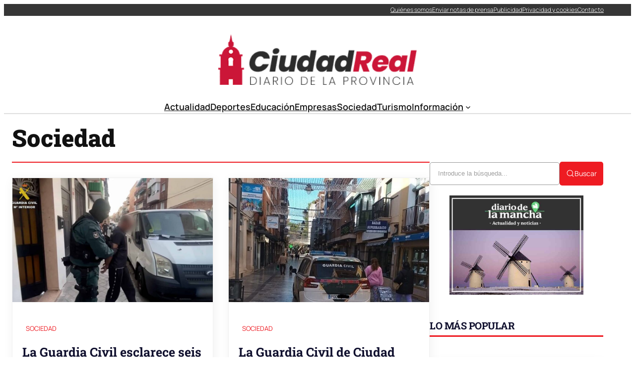

--- FILE ---
content_type: text/html; charset=UTF-8
request_url: https://ciudadreal.com/category/sociedad/page/3/
body_size: 32580
content:
<!DOCTYPE html><html lang="es" prefix="og: https://ogp.me/ns#"><head><script data-no-optimize="1">var litespeed_docref=sessionStorage.getItem("litespeed_docref");litespeed_docref&&(Object.defineProperty(document,"referrer",{get:function(){return litespeed_docref}}),sessionStorage.removeItem("litespeed_docref"));</script> <meta charset="UTF-8" /><meta name="viewport" content="width=device-width, initial-scale=1" /><link rel="dns-prefetch" href="//fonts.googleapis.com"><link rel="dns-prefetch" href="//www.google-analytics.com"><meta name="robots" content="index, follow, max-snippet:-1, max-video-preview:-1, max-image-preview:large"/><link rel="canonical" href="https://ciudadreal.com/category/sociedad/page/3/" /><link rel="prev" href="https://ciudadreal.com/category/sociedad/page/2/" /><link rel="next" href="https://ciudadreal.com/category/sociedad/page/4/" /><meta property="og:locale" content="es_ES" /><meta property="og:type" content="article" /><meta property="og:title" content="Sociedad - Noticias de Ciudad Real" /><meta property="og:url" content="https://ciudadreal.com/category/sociedad/page/3/" /><meta property="og:site_name" content="Noticias de Ciudad Real" /><meta name="twitter:card" content="summary_large_image" /><meta name="twitter:title" content="Sociedad - Noticias de Ciudad Real" /><meta name="twitter:label1" content="Entradas" /><meta name="twitter:data1" content="1824" /> <script type="application/ld+json" class="rank-math-schema-pro">{"@context":"https://schema.org","@graph":[{"@type":"Organization","@id":"https://ciudadreal.com/#organization","name":"Noticias de Ciudad Real","url":"https://ciudadreal.com","logo":{"@type":"ImageObject","@id":"https://ciudadreal.com/#logo","url":"https://ciudadreal.com/wp-content/uploads/2021/05/logo2-300.png","contentUrl":"https://ciudadreal.com/wp-content/uploads/2021/05/logo2-300.png","caption":"Noticias de Ciudad Real","inLanguage":"es","width":"330","height":"84"}},{"@type":"WebSite","@id":"https://ciudadreal.com/#website","url":"https://ciudadreal.com","name":"Noticias de Ciudad Real","publisher":{"@id":"https://ciudadreal.com/#organization"},"inLanguage":"es"},{"@type":"CollectionPage","@id":"https://ciudadreal.com/category/sociedad/page/3/#webpage","url":"https://ciudadreal.com/category/sociedad/page/3/","name":"Sociedad - Noticias de Ciudad Real","isPartOf":{"@id":"https://ciudadreal.com/#website"},"inLanguage":"es"}]}</script> <title>Sociedad - Noticias de Ciudad Real</title><link rel="alternate" type="application/rss+xml" title="Noticias de Ciudad Real &raquo; Feed" href="https://ciudadreal.com/feed/" /><style id='wp-img-auto-sizes-contain-inline-css'>img:is([sizes=auto i],[sizes^="auto," i]){contain-intrinsic-size:3000px 1500px}
/*# sourceURL=wp-img-auto-sizes-contain-inline-css */</style><link data-optimized="2" rel="stylesheet" href="https://ciudadreal.com/wp-content/litespeed/css/6a5d40f73cd7b77c28991bd9cb58db83.css?ver=15b03" /><style id='ultp-post-238746-inline-css'>.ultp-block-16a739 > .ultp-row-wrapper > .block-editor-inner-blocks > .block-editor-block-list__layout, 
                .ultp-block-16a739 > .ultp-row-wrapper > .ultp-row-content { column-gap: 20px;}.ultp-block-16a739 > .ultp-row-wrapper > .block-editor-inner-blocks > .block-editor-block-list__layout, 
            .ultp-block-16a739 > .ultp-row-wrapper > .ultp-row-content { row-gap: 0px } .ultp-block-16a739 > .ultp-row-wrapper  > .block-editor-inner-blocks > .block-editor-block-list__layout, 
                .ultp-block-16a739 > .ultp-row-wrapper > .ultp-row-content { max-width: 1400px; margin-left: auto !important; margin-right: auto !important;}.ultp-block-16a739.wp-block-ultimate-post-row > .ultp-row-wrapper:not(:has( > .components-resizable-box__container)), 
            .ultp-block-16a739.wp-block-ultimate-post-row > .ultp-row-wrapper:has( > .components-resizable-box__container) > .block-editor-inner-blocks {padding: 0px 0px 0px 0px; }@media (max-width: 991px) {.ultp-block-16a739 > .ultp-row-wrapper > .block-editor-inner-blocks > .block-editor-block-list__layout, 
                .ultp-block-16a739 > .ultp-row-wrapper > .ultp-row-content { column-gap: 10px;}}@media (max-width: 767px) {.ultp-block-16a739 > .ultp-row-wrapper > .block-editor-inner-blocks > .block-editor-block-list__layout, 
                .ultp-block-16a739 > .ultp-row-wrapper > .ultp-row-content { column-gap: 5px;}}.ultp-block-16a739 > .ultp-row-wrapper > .block-editor-inner-blocks > .block-editor-block-list__layout,  
            .ultp-block-16a739 > .ultp-row-wrapper > .ultp-row-content { overflow: visible }.ultp-block-16a739 > .ultp-row-wrapper > .block-editor-inner-blocks > .block-editor-block-list__layout, 
                .ultp-block-16a739 > .ultp-row-wrapper > .ultp-row-content { align-items: center } .ultp-block-16a739 > .ultp-row-wrapper{background-color: rgba(54,54,54,1);}.ultp-block-16a739 > .ultp-row-wrapper > .ultp-row-overlay { opacity:50%; }.ultp-block-16a739 > .ultp-row-wrapper:hover > .ultp-row-overlay { opacity:50% }@media (min-width: 992px) {}@media only screen and (max-width: 991px) and (min-width: 768px) {}@media (max-width: 767px) {.ultp-block-16a739 {display:none;}}[data-ultp=".ultp-block-86b291"], 
            .ultp-row-content > .ultp-block-86b291 { flex-basis: calc(50% - 10px);}.ultp-block-86b291 > .ultp-column-wrapper { padding: 0px 0px 0px 0px; }@media (max-width: 991px) {[data-ultp=".ultp-block-86b291"], 
            .ultp-row-content > .ultp-block-86b291 { flex-basis: calc(50% - 5px);}}@media (max-width: 767px) {[data-ultp=".ultp-block-86b291"], 
            .ultp-row-content > .ultp-block-86b291 { flex-basis: calc(100% - 0px);}}.ultp-block-86b291 > .ultp-column-wrapper > .block-editor-inner-blocks > .block-editor-block-list__layout, 
                .ultp-row-content > .ultp-block-86b291 > .ultp-column-wrapper { display: flex;  flex-direction: column;}.ultp-block-86b291 > .ultp-column-wrapper > .block-editor-inner-blocks > .block-editor-block-list__layout, 
                .ultp-row-content > .ultp-block-86b291 > .ultp-column-wrapper  { justify-content: center; }.ultp-block-86b291 > .ultp-column-wrapper > .ultp-column-overlay { opacity: 50%; }.ultp-block-86b291 > .ultp-column-wrapper:hover > .ultp-column-overlay { opacity: 50%; }.block-editor-block-list__block > .ultp-block-86b291 > .ultp-column-wrapper, 
            .ultp-row-content > .ultp-block-86b291 > .ultp-column-wrapper { overflow: visible; }@media (min-width: 992px) {}@media only screen and (max-width: 991px) and (min-width: 768px) {}@media (max-width: 767px) {}[data-ultp=".ultp-block-66b4c6"], 
            .ultp-row-content > .ultp-block-66b4c6 { flex-basis: calc(50% - 10px);}.ultp-block-66b4c6 > .ultp-column-wrapper > .block-editor-inner-blocks > .block-editor-block-list__layout, 
                .ultp-row-content > .ultp-block-66b4c6 > .ultp-column-wrapper { justify-content: flex-end; }.ultp-block-66b4c6 > .ultp-column-wrapper { padding: 0px 0px 0px 0px; }@media (max-width: 991px) {[data-ultp=".ultp-block-66b4c6"], 
            .ultp-row-content > .ultp-block-66b4c6 { flex-basis: calc(50% - 5px);}}@media (max-width: 767px) {[data-ultp=".ultp-block-66b4c6"], 
            .ultp-row-content > .ultp-block-66b4c6 { flex-basis: calc(100% - 0px);}}.ultp-block-66b4c6 > .ultp-column-wrapper > .block-editor-inner-blocks > .block-editor-block-list__layout, 
                .ultp-row-content > .ultp-block-66b4c6 > .ultp-column-wrapper  { display: flex; flex-direction: row }.ultp-block-66b4c6 > .ultp-column-wrapper > .block-editor-inner-blocks > .block-editor-block-list__layout, 
                .ultp-row-content > .ultp-block-66b4c6 > .ultp-column-wrapper  { align-content: center; }.ultp-block-66b4c6 > .ultp-column-wrapper > .block-editor-inner-blocks > .block-editor-block-list__layout, 
                .ultp-row-content > .ultp-block-66b4c6 > .ultp-column-wrapper  { align-items: center; }.ultp-block-66b4c6 > .ultp-column-wrapper > .block-editor-inner-blocks > .block-editor-block-list__layout, 
                .ultp-row-content > .ultp-block-66b4c6 > .ultp-column-wrapper { flex-wrap: wrap; }.ultp-block-66b4c6 > .ultp-column-wrapper > .ultp-column-overlay { opacity: 50%; }.ultp-block-66b4c6 > .ultp-column-wrapper:hover > .ultp-column-overlay { opacity: 50%; }.block-editor-block-list__block > .ultp-block-66b4c6 > .ultp-column-wrapper, 
            .ultp-row-content > .ultp-block-66b4c6 > .ultp-column-wrapper { overflow: visible; }@media (min-width: 992px) {}@media only screen and (max-width: 991px) and (min-width: 768px) {}@media (max-width: 767px) {}.ultp-block-2f89f5 > .ultp-row-wrapper > .block-editor-inner-blocks > .block-editor-block-list__layout, 
                .ultp-block-2f89f5 > .ultp-row-wrapper > .ultp-row-content { column-gap: 20px;}.ultp-block-2f89f5 > .ultp-row-wrapper > .block-editor-inner-blocks > .block-editor-block-list__layout, 
            .ultp-block-2f89f5 > .ultp-row-wrapper > .ultp-row-content { row-gap: 20px } .ultp-block-2f89f5 > .ultp-row-wrapper  > .block-editor-inner-blocks > .block-editor-block-list__layout, 
                .ultp-block-2f89f5 > .ultp-row-wrapper > .ultp-row-content { max-width: 1140px; margin-left: auto !important; margin-right: auto !important;}.ultp-block-2f89f5.wp-block-ultimate-post-row > .ultp-row-wrapper:not(:has( > .components-resizable-box__container)), 
            .ultp-block-2f89f5.wp-block-ultimate-post-row > .ultp-row-wrapper:has( > .components-resizable-box__container) > .block-editor-inner-blocks {padding: 15px 0px 0px 0px; }@media (max-width: 991px) {.ultp-block-2f89f5 > .ultp-row-wrapper > .block-editor-inner-blocks > .block-editor-block-list__layout, 
                .ultp-block-2f89f5 > .ultp-row-wrapper > .ultp-row-content { column-gap: 10px;}}@media (max-width: 767px) {.ultp-block-2f89f5 > .ultp-row-wrapper > .block-editor-inner-blocks > .block-editor-block-list__layout, 
                .ultp-block-2f89f5 > .ultp-row-wrapper > .ultp-row-content { column-gap: 5px;}}.ultp-block-2f89f5 > .ultp-row-wrapper > .block-editor-inner-blocks > .block-editor-block-list__layout,  
            .ultp-block-2f89f5 > .ultp-row-wrapper > .ultp-row-content { overflow: visible }.ultp-block-2f89f5 > .ultp-row-wrapper > .ultp-row-overlay { opacity:50%; }.ultp-block-2f89f5 > .ultp-row-wrapper:hover > .ultp-row-overlay { opacity:50% }@media (min-width: 992px) {}@media only screen and (max-width: 991px) and (min-width: 768px) {}@media (max-width: 767px) {.ultp-block-2f89f5 {display:none;}}[data-ultp=".ultp-block-7c5e78"], 
            .ultp-row-content > .ultp-block-7c5e78 { flex-basis: calc(100% - 0px);}.ultp-block-7c5e78 > .ultp-column-wrapper { padding: 15px 0px 10px 0px; }@media (max-width: 991px) {[data-ultp=".ultp-block-7c5e78"], 
            .ultp-row-content > .ultp-block-7c5e78 { flex-basis: calc(100% - 0px);}}@media (max-width: 767px) {[data-ultp=".ultp-block-7c5e78"], 
            .ultp-row-content > .ultp-block-7c5e78 { flex-basis: calc(100% - 0px);}}.ultp-block-7c5e78 > .ultp-column-wrapper > .block-editor-inner-blocks > .block-editor-block-list__layout, 
                .ultp-row-content > .ultp-block-7c5e78 > .ultp-column-wrapper { display: flex;  flex-direction: column;}.ultp-block-7c5e78 > .ultp-column-wrapper > .ultp-column-overlay { opacity: 50%; }.ultp-block-7c5e78 > .ultp-column-wrapper:hover > .ultp-column-overlay { opacity: 50%; }.block-editor-block-list__block > .ultp-block-7c5e78 > .ultp-column-wrapper, 
            .ultp-row-content > .ultp-block-7c5e78 > .ultp-column-wrapper { overflow: visible; }@media (min-width: 992px) {}@media only screen and (max-width: 991px) and (min-width: 768px) {}@media (max-width: 767px) {}.ultp-block-f651d1 > .ultp-row-wrapper > .block-editor-inner-blocks > .block-editor-block-list__layout, 
                .ultp-block-f651d1 > .ultp-row-wrapper > .ultp-row-content { column-gap: 20px;}.ultp-block-f651d1 > .ultp-row-wrapper > .block-editor-inner-blocks > .block-editor-block-list__layout, 
            .ultp-block-f651d1 > .ultp-row-wrapper > .ultp-row-content { row-gap: 20px } .ultp-block-f651d1 > .ultp-row-wrapper  > .block-editor-inner-blocks > .block-editor-block-list__layout, 
                .ultp-block-f651d1 > .ultp-row-wrapper > .ultp-row-content { max-width: 1140px; margin-left: auto !important; margin-right: auto !important;}.ultp-block-f651d1.wp-block-ultimate-post-row > .ultp-row-wrapper:not(:has( > .components-resizable-box__container)), 
            .ultp-block-f651d1.wp-block-ultimate-post-row > .ultp-row-wrapper:has( > .components-resizable-box__container) > .block-editor-inner-blocks {padding: 15px 0px 15px 0px; }@media (max-width: 991px) {.ultp-block-f651d1 > .ultp-row-wrapper > .block-editor-inner-blocks > .block-editor-block-list__layout, 
                .ultp-block-f651d1 > .ultp-row-wrapper > .ultp-row-content { column-gap: 10px;}}@media (max-width: 767px) {.ultp-block-f651d1 > .ultp-row-wrapper > .block-editor-inner-blocks > .block-editor-block-list__layout, 
                .ultp-block-f651d1 > .ultp-row-wrapper > .ultp-row-content { column-gap: 5px;}}.ultp-block-f651d1 > .ultp-row-wrapper > .block-editor-inner-blocks > .block-editor-block-list__layout,  
            .ultp-block-f651d1 > .ultp-row-wrapper > .ultp-row-content { overflow: visible }.ultp-block-f651d1 > .ultp-row-wrapper > .ultp-row-overlay { opacity:50%; }.ultp-block-f651d1 > .ultp-row-wrapper:hover > .ultp-row-overlay { opacity:50% }.ultp-block-f651d1 > .ultp-row-wrapper{ border-color:  #dfdfdf; border-style: solid; border-width: 0px 0px 2px 0px; }@media (min-width: 992px) {}@media only screen and (max-width: 991px) and (min-width: 768px) {}@media (max-width: 767px) {.ultp-block-f651d1 {display:none;}}[data-ultp=".ultp-block-832d15"], 
            .ultp-row-content > .ultp-block-832d15 { flex-basis: calc(100% - 0px);}.ultp-block-832d15 > .ultp-column-wrapper { padding: 0px 0px 0px 0px; }@media (max-width: 991px) {[data-ultp=".ultp-block-832d15"], 
            .ultp-row-content > .ultp-block-832d15 { flex-basis: calc(100% - 0px);}}@media (max-width: 767px) {[data-ultp=".ultp-block-832d15"], 
            .ultp-row-content > .ultp-block-832d15 { flex-basis: calc(100% - 0px);}}.ultp-block-832d15 > .ultp-column-wrapper > .block-editor-inner-blocks > .block-editor-block-list__layout, 
                .ultp-row-content > .ultp-block-832d15 > .ultp-column-wrapper { display: flex;  flex-direction: column;}.ultp-block-832d15 > .ultp-column-wrapper > .ultp-column-overlay { opacity: 50%; }.ultp-block-832d15 > .ultp-column-wrapper:hover > .ultp-column-overlay { opacity: 50%; }.block-editor-block-list__block > .ultp-block-832d15 > .ultp-column-wrapper, 
            .ultp-row-content > .ultp-block-832d15 > .ultp-column-wrapper { overflow: visible; }@media (min-width: 992px) {}@media only screen and (max-width: 991px) and (min-width: 768px) {}@media (max-width: 767px) {}.ultp-block-d358b0 > .ultp-row-wrapper > .block-editor-inner-blocks > .block-editor-block-list__layout, 
                .ultp-block-d358b0 > .ultp-row-wrapper > .ultp-row-content { column-gap: 20px;}.ultp-block-d358b0 > .ultp-row-wrapper > .block-editor-inner-blocks > .block-editor-block-list__layout, 
            .ultp-block-d358b0 > .ultp-row-wrapper > .ultp-row-content { row-gap: 20px } .ultp-block-d358b0 > .ultp-row-wrapper  > .block-editor-inner-blocks > .block-editor-block-list__layout, 
                .ultp-block-d358b0 > .ultp-row-wrapper > .ultp-row-content { max-width: 1140px; margin-left: auto !important; margin-right: auto !important;}.ultp-block-d358b0.wp-block-ultimate-post-row > .ultp-row-wrapper:not(:has( > .components-resizable-box__container)), 
            .ultp-block-d358b0.wp-block-ultimate-post-row > .ultp-row-wrapper:has( > .components-resizable-box__container) > .block-editor-inner-blocks {padding: 15px 15px 15px 15px; }@media (max-width: 991px) {.ultp-block-d358b0 > .ultp-row-wrapper > .block-editor-inner-blocks > .block-editor-block-list__layout, 
                .ultp-block-d358b0 > .ultp-row-wrapper > .ultp-row-content { column-gap: 10px;}}@media (max-width: 767px) {.ultp-block-d358b0 > .ultp-row-wrapper > .block-editor-inner-blocks > .block-editor-block-list__layout, 
                .ultp-block-d358b0 > .ultp-row-wrapper > .ultp-row-content { column-gap: 5px;}}.ultp-block-d358b0 > .ultp-row-wrapper > .block-editor-inner-blocks > .block-editor-block-list__layout,  
            .ultp-block-d358b0 > .ultp-row-wrapper > .ultp-row-content { overflow: visible }.ultp-block-d358b0 > .ultp-row-wrapper > .block-editor-inner-blocks > .block-editor-block-list__layout, 
                .ultp-block-d358b0 > .ultp-row-wrapper > .ultp-row-content { align-items: center } .ultp-block-d358b0 > .ultp-row-wrapper > .ultp-row-overlay { opacity:50%; }.ultp-block-d358b0 > .ultp-row-wrapper:hover > .ultp-row-overlay { opacity:50% }@media (min-width: 992px) {.ultp-block-d358b0 {display:none;}}@media only screen and (max-width: 991px) and (min-width: 768px) {.ultp-block-d358b0 {display:none;}}@media (max-width: 767px) {}[data-ultp=".ultp-block-05eef6"], 
            .ultp-row-content > .ultp-block-05eef6 { flex-basis: calc(50% - 10px);}.ultp-block-05eef6 > .ultp-column-wrapper { padding: 0px 0px 0px 0px; }@media (max-width: 991px) {[data-ultp=".ultp-block-05eef6"], 
            .ultp-row-content > .ultp-block-05eef6 { flex-basis: calc(50% - 5px);}}@media (max-width: 767px) {[data-ultp=".ultp-block-05eef6"], 
            .ultp-row-content > .ultp-block-05eef6 { flex-basis: calc(50% - 2.5px);}}.ultp-block-05eef6 > .ultp-column-wrapper > .block-editor-inner-blocks > .block-editor-block-list__layout, 
                .ultp-row-content > .ultp-block-05eef6 > .ultp-column-wrapper { display: flex;  flex-direction: column;}.ultp-block-05eef6 > .ultp-column-wrapper > .ultp-column-overlay { opacity: 50%; }.ultp-block-05eef6 > .ultp-column-wrapper:hover > .ultp-column-overlay { opacity: 50%; }.block-editor-block-list__block > .ultp-block-05eef6 > .ultp-column-wrapper, 
            .ultp-row-content > .ultp-block-05eef6 > .ultp-column-wrapper { overflow: visible; }@media (min-width: 992px) {}@media only screen and (max-width: 991px) and (min-width: 768px) {}@media (max-width: 767px) {}[data-ultp=".ultp-block-ffddb1"], 
            .ultp-row-content > .ultp-block-ffddb1 { flex-basis: calc(50% - 10px);}.ultp-block-ffddb1 > .ultp-column-wrapper > .block-editor-inner-blocks > .block-editor-block-list__layout, 
                .ultp-row-content > .ultp-block-ffddb1 > .ultp-column-wrapper { justify-content: flex-end; }.ultp-block-ffddb1 > .ultp-column-wrapper { padding: 0px 0px 0px 0px; }@media (max-width: 991px) {[data-ultp=".ultp-block-ffddb1"], 
            .ultp-row-content > .ultp-block-ffddb1 { flex-basis: calc(50% - 5px);}}@media (max-width: 767px) {[data-ultp=".ultp-block-ffddb1"], 
            .ultp-row-content > .ultp-block-ffddb1 { flex-basis: calc(50% - 2.5px);}}.ultp-block-ffddb1 > .ultp-column-wrapper > .block-editor-inner-blocks > .block-editor-block-list__layout, 
                .ultp-row-content > .ultp-block-ffddb1 > .ultp-column-wrapper  { display: flex; flex-direction: row }.ultp-block-ffddb1 > .ultp-column-wrapper > .block-editor-inner-blocks > .block-editor-block-list__layout, 
                .ultp-row-content > .ultp-block-ffddb1 > .ultp-column-wrapper { flex-wrap: wrap; }.ultp-block-ffddb1 > .ultp-column-wrapper > .ultp-column-overlay { opacity: 50%; }.ultp-block-ffddb1 > .ultp-column-wrapper:hover > .ultp-column-overlay { opacity: 50%; }.block-editor-block-list__block > .ultp-block-ffddb1 > .ultp-column-wrapper, 
            .ultp-row-content > .ultp-block-ffddb1 > .ultp-column-wrapper { overflow: visible; }@media (min-width: 992px) {}@media only screen and (max-width: 991px) and (min-width: 768px) {}@media (max-width: 767px) {}
/*# sourceURL=ultp-post-238746-inline-css */</style><style id='ultp-post-238760-inline-css'>.ultp-block-cb2592 > .ultp-row-wrapper > .block-editor-inner-blocks > .block-editor-block-list__layout, 
                .ultp-block-cb2592 > .ultp-row-wrapper > .ultp-row-content { column-gap: 20px;}.ultp-block-cb2592 > .ultp-row-wrapper > .block-editor-inner-blocks > .block-editor-block-list__layout, 
            .ultp-block-cb2592 > .ultp-row-wrapper > .ultp-row-content { row-gap: 20px } .ultp-block-cb2592 > .ultp-row-wrapper  > .block-editor-inner-blocks > .block-editor-block-list__layout, 
                .ultp-block-cb2592 > .ultp-row-wrapper > .ultp-row-content { max-width: 1400px; margin-left: auto !important; margin-right: auto !important;}.ultp-block-cb2592 > .ultp-row-wrapper { margin:40px 0px 0px 0px; }.ultp-block-cb2592.wp-block-ultimate-post-row > .ultp-row-wrapper:not(:has( > .components-resizable-box__container)), 
            .ultp-block-cb2592.wp-block-ultimate-post-row > .ultp-row-wrapper:has( > .components-resizable-box__container) > .block-editor-inner-blocks {padding: 15px 0px 15px 0px; }@media (max-width: 991px) {.ultp-block-cb2592 > .ultp-row-wrapper > .block-editor-inner-blocks > .block-editor-block-list__layout, 
                .ultp-block-cb2592 > .ultp-row-wrapper > .ultp-row-content { column-gap: 10px;}}@media (max-width: 767px) {.ultp-block-cb2592 > .ultp-row-wrapper > .block-editor-inner-blocks > .block-editor-block-list__layout, 
                .ultp-block-cb2592 > .ultp-row-wrapper > .ultp-row-content { column-gap: 5px;}}.ultp-block-cb2592 > .ultp-row-wrapper > .block-editor-inner-blocks > .block-editor-block-list__layout,  
            .ultp-block-cb2592 > .ultp-row-wrapper > .ultp-row-content { overflow: visible }.ultp-block-cb2592 > .ultp-row-wrapper > .block-editor-inner-blocks > .block-editor-block-list__layout, 
                .ultp-block-cb2592 > .ultp-row-wrapper > .ultp-row-content { align-items: center } .ultp-block-cb2592 > .ultp-row-wrapper > .ultp-row-overlay { opacity:50%; }.ultp-block-cb2592 > .ultp-row-wrapper:hover > .ultp-row-overlay { opacity:50% }.ultp-block-cb2592 > .ultp-row-wrapper{ border-color:  rgba(238,27,34,1); border-style: solid; border-width: 2px 0px 0px 0px; }@media (min-width: 992px) {}@media only screen and (max-width: 991px) and (min-width: 768px) {}@media (max-width: 767px) {}[data-ultp=".ultp-block-2de9f8"], 
            .ultp-row-content > .ultp-block-2de9f8 { flex-basis: calc(50% - 10px);}.ultp-block-2de9f8 > .ultp-column-wrapper { padding: 0px 0px 0px 0px; }@media (max-width: 991px) {[data-ultp=".ultp-block-2de9f8"], 
            .ultp-row-content > .ultp-block-2de9f8 { flex-basis: calc(50% - 5px);}}@media (max-width: 767px) {[data-ultp=".ultp-block-2de9f8"], 
            .ultp-row-content > .ultp-block-2de9f8 { flex-basis: calc(100% - 0px);}}.ultp-block-2de9f8 > .ultp-column-wrapper > .block-editor-inner-blocks > .block-editor-block-list__layout, 
                .ultp-row-content > .ultp-block-2de9f8 > .ultp-column-wrapper { display: flex;  flex-direction: column;}.ultp-block-2de9f8 > .ultp-column-wrapper > .ultp-column-overlay { opacity: 50%; }.ultp-block-2de9f8 > .ultp-column-wrapper:hover > .ultp-column-overlay { opacity: 50%; }.block-editor-block-list__block > .ultp-block-2de9f8 > .ultp-column-wrapper, 
            .ultp-row-content > .ultp-block-2de9f8 > .ultp-column-wrapper { overflow: visible; }@media (min-width: 992px) {}@media only screen and (max-width: 991px) and (min-width: 768px) {}@media (max-width: 767px) {}[data-ultp=".ultp-block-41e7d4"], 
            .ultp-row-content > .ultp-block-41e7d4 { flex-basis: calc(50% - 10px);}.ultp-block-41e7d4 > .ultp-column-wrapper { padding: 0px 0px 0px 0px; }@media (max-width: 991px) {[data-ultp=".ultp-block-41e7d4"], 
            .ultp-row-content > .ultp-block-41e7d4 { flex-basis: calc(50% - 5px);}}@media (max-width: 767px) {[data-ultp=".ultp-block-41e7d4"], 
            .ultp-row-content > .ultp-block-41e7d4 { flex-basis: calc(100% - 0px);}}.ultp-block-41e7d4 > .ultp-column-wrapper > .block-editor-inner-blocks > .block-editor-block-list__layout, 
                .ultp-row-content > .ultp-block-41e7d4 > .ultp-column-wrapper { display: flex;  flex-direction: column;}.ultp-block-41e7d4 > .ultp-column-wrapper > .ultp-column-overlay { opacity: 50%; }.ultp-block-41e7d4 > .ultp-column-wrapper:hover > .ultp-column-overlay { opacity: 50%; }.block-editor-block-list__block > .ultp-block-41e7d4 > .ultp-column-wrapper, 
            .ultp-row-content > .ultp-block-41e7d4 > .ultp-column-wrapper { overflow: visible; }@media (min-width: 992px) {}@media only screen and (max-width: 991px) and (min-width: 768px) {}@media (max-width: 767px) {}.ultp-block-211508 > .ultp-row-wrapper > .block-editor-inner-blocks > .block-editor-block-list__layout, 
                .ultp-block-211508 > .ultp-row-wrapper > .ultp-row-content { column-gap: 20px;}.ultp-block-211508 > .ultp-row-wrapper > .block-editor-inner-blocks > .block-editor-block-list__layout, 
            .ultp-block-211508 > .ultp-row-wrapper > .ultp-row-content { row-gap: 20px } .ultp-block-211508 > .ultp-row-wrapper  > .block-editor-inner-blocks > .block-editor-block-list__layout, 
                .ultp-block-211508 > .ultp-row-wrapper > .ultp-row-content { max-width: 1400px; margin-left: auto !important; margin-right: auto !important;}.ultp-block-211508.wp-block-ultimate-post-row > .ultp-row-wrapper:not(:has( > .components-resizable-box__container)), 
            .ultp-block-211508.wp-block-ultimate-post-row > .ultp-row-wrapper:has( > .components-resizable-box__container) > .block-editor-inner-blocks {padding: 15px 0px 15px 0px; }@media (max-width: 991px) {.ultp-block-211508 > .ultp-row-wrapper > .block-editor-inner-blocks > .block-editor-block-list__layout, 
                .ultp-block-211508 > .ultp-row-wrapper > .ultp-row-content { column-gap: 10px;}}@media (max-width: 767px) {.ultp-block-211508 > .ultp-row-wrapper > .block-editor-inner-blocks > .block-editor-block-list__layout, 
                .ultp-block-211508 > .ultp-row-wrapper > .ultp-row-content { column-gap: 5px;}}.ultp-block-211508 > .ultp-row-wrapper > .block-editor-inner-blocks > .block-editor-block-list__layout,  
            .ultp-block-211508 > .ultp-row-wrapper > .ultp-row-content { overflow: visible }.ultp-block-211508 > .ultp-row-wrapper > .block-editor-inner-blocks > .block-editor-block-list__layout, 
                .ultp-block-211508 > .ultp-row-wrapper > .ultp-row-content { align-items: center } .ultp-block-211508 > .ultp-row-wrapper{background-color: rgba(238,27,34,1);}.ultp-block-211508 > .ultp-row-wrapper:hover{background-color: rgba(238,27,34,1);}.ultp-block-211508 > .ultp-row-wrapper > .ultp-row-overlay{background-color: rgba(238,27,34,1);}.ultp-block-211508 > .ultp-row-wrapper > .ultp-row-overlay { opacity:100%; }.ultp-block-211508 > .ultp-row-wrapper:hover > .ultp-row-overlay{background-color: rgba(238,27,34,1);}.ultp-block-211508 > .ultp-row-wrapper:hover > .ultp-row-overlay { opacity:50% }@media (min-width: 992px) {}@media only screen and (max-width: 991px) and (min-width: 768px) {}@media (max-width: 767px) {}[data-ultp=".ultp-block-76f66b"], 
            .ultp-row-content > .ultp-block-76f66b { flex-basis: calc(50% - 10px);}.ultp-block-76f66b > .ultp-column-wrapper { padding: 0px 0px 0px 0px; }@media (max-width: 991px) {[data-ultp=".ultp-block-76f66b"], 
            .ultp-row-content > .ultp-block-76f66b { flex-basis: calc(50% - 5px);}}@media (max-width: 767px) {[data-ultp=".ultp-block-76f66b"], 
            .ultp-row-content > .ultp-block-76f66b { flex-basis: calc(100% - 0px);}}.ultp-block-76f66b > .ultp-column-wrapper > .block-editor-inner-blocks > .block-editor-block-list__layout, 
                .ultp-row-content > .ultp-block-76f66b > .ultp-column-wrapper { display: flex;  flex-direction: column;}.ultp-block-76f66b > .ultp-column-wrapper > .block-editor-inner-blocks > .block-editor-block-list__layout, 
                .ultp-row-content > .ultp-block-76f66b > .ultp-column-wrapper  { justify-content: center; }.ultp-block-76f66b > .ultp-column-wrapper > .ultp-column-overlay { opacity: 50%; }.ultp-block-76f66b > .ultp-column-wrapper:hover > .ultp-column-overlay { opacity: 50%; }.block-editor-block-list__block > .ultp-block-76f66b > .ultp-column-wrapper, 
            .ultp-row-content > .ultp-block-76f66b > .ultp-column-wrapper { overflow: visible; }@media (min-width: 992px) {}@media only screen and (max-width: 991px) and (min-width: 768px) {}@media (max-width: 767px) {}[data-ultp=".ultp-block-1391e3"], 
            .ultp-row-content > .ultp-block-1391e3 { flex-basis: calc(50% - 10px);}.ultp-block-1391e3 > .ultp-column-wrapper { padding: 0px 0px 0px 0px; }@media (max-width: 991px) {[data-ultp=".ultp-block-1391e3"], 
            .ultp-row-content > .ultp-block-1391e3 { flex-basis: calc(50% - 5px);}}@media (max-width: 767px) {[data-ultp=".ultp-block-1391e3"], 
            .ultp-row-content > .ultp-block-1391e3 { flex-basis: calc(100% - 0px);}}.ultp-block-1391e3 > .ultp-column-wrapper > .block-editor-inner-blocks > .block-editor-block-list__layout, 
                .ultp-row-content > .ultp-block-1391e3 > .ultp-column-wrapper { display: flex;  flex-direction: column;}.ultp-block-1391e3 > .ultp-column-wrapper > .block-editor-inner-blocks > .block-editor-block-list__layout, 
                .ultp-row-content > .ultp-block-1391e3 > .ultp-column-wrapper  { justify-content: center; }.ultp-block-1391e3 > .ultp-column-wrapper > .ultp-column-overlay { opacity: 50%; }.ultp-block-1391e3 > .ultp-column-wrapper:hover > .ultp-column-overlay { opacity: 50%; }.block-editor-block-list__block > .ultp-block-1391e3 > .ultp-column-wrapper, 
            .ultp-row-content > .ultp-block-1391e3 > .ultp-column-wrapper { overflow: visible; }@media (min-width: 992px) {}@media only screen and (max-width: 991px) and (min-width: 768px) {}@media (max-width: 767px) {}
/*# sourceURL=ultp-post-238760-inline-css */</style><style id='wp-block-library-inline-css'>:root{--wp-block-synced-color:#7a00df;--wp-block-synced-color--rgb:122,0,223;--wp-bound-block-color:var(--wp-block-synced-color);--wp-editor-canvas-background:#ddd;--wp-admin-theme-color:#007cba;--wp-admin-theme-color--rgb:0,124,186;--wp-admin-theme-color-darker-10:#006ba1;--wp-admin-theme-color-darker-10--rgb:0,107,160.5;--wp-admin-theme-color-darker-20:#005a87;--wp-admin-theme-color-darker-20--rgb:0,90,135;--wp-admin-border-width-focus:2px}@media (min-resolution:192dpi){:root{--wp-admin-border-width-focus:1.5px}}.wp-element-button{cursor:pointer}:root .has-very-light-gray-background-color{background-color:#eee}:root .has-very-dark-gray-background-color{background-color:#313131}:root .has-very-light-gray-color{color:#eee}:root .has-very-dark-gray-color{color:#313131}:root .has-vivid-green-cyan-to-vivid-cyan-blue-gradient-background{background:linear-gradient(135deg,#00d084,#0693e3)}:root .has-purple-crush-gradient-background{background:linear-gradient(135deg,#34e2e4,#4721fb 50%,#ab1dfe)}:root .has-hazy-dawn-gradient-background{background:linear-gradient(135deg,#faaca8,#dad0ec)}:root .has-subdued-olive-gradient-background{background:linear-gradient(135deg,#fafae1,#67a671)}:root .has-atomic-cream-gradient-background{background:linear-gradient(135deg,#fdd79a,#004a59)}:root .has-nightshade-gradient-background{background:linear-gradient(135deg,#330968,#31cdcf)}:root .has-midnight-gradient-background{background:linear-gradient(135deg,#020381,#2874fc)}:root{--wp--preset--font-size--normal:16px;--wp--preset--font-size--huge:42px}.has-regular-font-size{font-size:1em}.has-larger-font-size{font-size:2.625em}.has-normal-font-size{font-size:var(--wp--preset--font-size--normal)}.has-huge-font-size{font-size:var(--wp--preset--font-size--huge)}.has-text-align-center{text-align:center}.has-text-align-left{text-align:left}.has-text-align-right{text-align:right}.has-fit-text{white-space:nowrap!important}#end-resizable-editor-section{display:none}.aligncenter{clear:both}.items-justified-left{justify-content:flex-start}.items-justified-center{justify-content:center}.items-justified-right{justify-content:flex-end}.items-justified-space-between{justify-content:space-between}.screen-reader-text{border:0;clip-path:inset(50%);height:1px;margin:-1px;overflow:hidden;padding:0;position:absolute;width:1px;word-wrap:normal!important}.screen-reader-text:focus{background-color:#ddd;clip-path:none;color:#444;display:block;font-size:1em;height:auto;left:5px;line-height:normal;padding:15px 23px 14px;text-decoration:none;top:5px;width:auto;z-index:100000}html :where(.has-border-color){border-style:solid}html :where([style*=border-top-color]){border-top-style:solid}html :where([style*=border-right-color]){border-right-style:solid}html :where([style*=border-bottom-color]){border-bottom-style:solid}html :where([style*=border-left-color]){border-left-style:solid}html :where([style*=border-width]){border-style:solid}html :where([style*=border-top-width]){border-top-style:solid}html :where([style*=border-right-width]){border-right-style:solid}html :where([style*=border-bottom-width]){border-bottom-style:solid}html :where([style*=border-left-width]){border-left-style:solid}html :where(img[class*=wp-image-]){height:auto;max-width:100%}:where(figure){margin:0 0 1em}html :where(.is-position-sticky){--wp-admin--admin-bar--position-offset:var(--wp-admin--admin-bar--height,0px)}@media screen and (max-width:600px){html :where(.is-position-sticky){--wp-admin--admin-bar--position-offset:0px}}
/*# sourceURL=/wp-includes/css/dist/block-library/common.min.css */</style><style id='global-styles-inline-css'>:root{--wp--preset--aspect-ratio--square: 1;--wp--preset--aspect-ratio--4-3: 4/3;--wp--preset--aspect-ratio--3-4: 3/4;--wp--preset--aspect-ratio--3-2: 3/2;--wp--preset--aspect-ratio--2-3: 2/3;--wp--preset--aspect-ratio--16-9: 16/9;--wp--preset--aspect-ratio--9-16: 9/16;--wp--preset--color--black: #000000;--wp--preset--color--cyan-bluish-gray: #abb8c3;--wp--preset--color--white: #ffffff;--wp--preset--color--pale-pink: #f78da7;--wp--preset--color--vivid-red: #cf2e2e;--wp--preset--color--luminous-vivid-orange: #ff6900;--wp--preset--color--luminous-vivid-amber: #fcb900;--wp--preset--color--light-green-cyan: #7bdcb5;--wp--preset--color--vivid-green-cyan: #00d084;--wp--preset--color--pale-cyan-blue: #8ed1fc;--wp--preset--color--vivid-cyan-blue: #0693e3;--wp--preset--color--vivid-purple: #9b51e0;--wp--preset--color--base: #FFFFFF;--wp--preset--color--contrast: #111111;--wp--preset--color--accent-1: #FFEE58;--wp--preset--color--accent-2: #F6CFF4;--wp--preset--color--accent-3: #503AA8;--wp--preset--color--accent-4: #686868;--wp--preset--color--accent-5: #FBFAF3;--wp--preset--color--accent-6: color-mix(in srgb, currentColor 20%, transparent);--wp--preset--gradient--vivid-cyan-blue-to-vivid-purple: linear-gradient(135deg,rgb(6,147,227) 0%,rgb(155,81,224) 100%);--wp--preset--gradient--light-green-cyan-to-vivid-green-cyan: linear-gradient(135deg,rgb(122,220,180) 0%,rgb(0,208,130) 100%);--wp--preset--gradient--luminous-vivid-amber-to-luminous-vivid-orange: linear-gradient(135deg,rgb(252,185,0) 0%,rgb(255,105,0) 100%);--wp--preset--gradient--luminous-vivid-orange-to-vivid-red: linear-gradient(135deg,rgb(255,105,0) 0%,rgb(207,46,46) 100%);--wp--preset--gradient--very-light-gray-to-cyan-bluish-gray: linear-gradient(135deg,rgb(238,238,238) 0%,rgb(169,184,195) 100%);--wp--preset--gradient--cool-to-warm-spectrum: linear-gradient(135deg,rgb(74,234,220) 0%,rgb(151,120,209) 20%,rgb(207,42,186) 40%,rgb(238,44,130) 60%,rgb(251,105,98) 80%,rgb(254,248,76) 100%);--wp--preset--gradient--blush-light-purple: linear-gradient(135deg,rgb(255,206,236) 0%,rgb(152,150,240) 100%);--wp--preset--gradient--blush-bordeaux: linear-gradient(135deg,rgb(254,205,165) 0%,rgb(254,45,45) 50%,rgb(107,0,62) 100%);--wp--preset--gradient--luminous-dusk: linear-gradient(135deg,rgb(255,203,112) 0%,rgb(199,81,192) 50%,rgb(65,88,208) 100%);--wp--preset--gradient--pale-ocean: linear-gradient(135deg,rgb(255,245,203) 0%,rgb(182,227,212) 50%,rgb(51,167,181) 100%);--wp--preset--gradient--electric-grass: linear-gradient(135deg,rgb(202,248,128) 0%,rgb(113,206,126) 100%);--wp--preset--gradient--midnight: linear-gradient(135deg,rgb(2,3,129) 0%,rgb(40,116,252) 100%);--wp--preset--font-size--small: 0.875rem;--wp--preset--font-size--medium: clamp(1rem, 1rem + ((1vw - 0.2rem) * 0.196), 1.125rem);--wp--preset--font-size--large: clamp(1.125rem, 1.125rem + ((1vw - 0.2rem) * 0.392), 1.375rem);--wp--preset--font-size--x-large: clamp(1.75rem, 1.75rem + ((1vw - 0.2rem) * 0.392), 2rem);--wp--preset--font-size--xx-large: clamp(2.15rem, 2.15rem + ((1vw - 0.2rem) * 0.392), 2.4rem);--wp--preset--font-family--roboto-slab: "Roboto Slab", serif;--wp--preset--font-family--manrope: Manrope, sans-serif;--wp--preset--spacing--20: 10px;--wp--preset--spacing--30: 20px;--wp--preset--spacing--40: 30px;--wp--preset--spacing--50: clamp(30px, 5vw, 50px);--wp--preset--spacing--60: clamp(30px, 7vw, 70px);--wp--preset--spacing--70: clamp(50px, 7vw, 90px);--wp--preset--spacing--80: clamp(70px, 10vw, 140px);--wp--preset--shadow--natural: 6px 6px 9px rgba(0, 0, 0, 0.2);--wp--preset--shadow--deep: 12px 12px 50px rgba(0, 0, 0, 0.4);--wp--preset--shadow--sharp: 6px 6px 0px rgba(0, 0, 0, 0.2);--wp--preset--shadow--outlined: 6px 6px 0px -3px rgb(255, 255, 255), 6px 6px rgb(0, 0, 0);--wp--preset--shadow--crisp: 6px 6px 0px rgb(0, 0, 0);}:root { --wp--style--global--content-size: 645px;--wp--style--global--wide-size: 1340px; }:where(body) { margin: 0; }.wp-site-blocks { padding-top: var(--wp--style--root--padding-top); padding-bottom: var(--wp--style--root--padding-bottom); }.has-global-padding { padding-right: var(--wp--style--root--padding-right); padding-left: var(--wp--style--root--padding-left); }.has-global-padding > .alignfull { margin-right: calc(var(--wp--style--root--padding-right) * -1); margin-left: calc(var(--wp--style--root--padding-left) * -1); }.has-global-padding :where(:not(.alignfull.is-layout-flow) > .has-global-padding:not(.wp-block-block, .alignfull)) { padding-right: 0; padding-left: 0; }.has-global-padding :where(:not(.alignfull.is-layout-flow) > .has-global-padding:not(.wp-block-block, .alignfull)) > .alignfull { margin-left: 0; margin-right: 0; }.wp-site-blocks > .alignleft { float: left; margin-right: 2em; }.wp-site-blocks > .alignright { float: right; margin-left: 2em; }.wp-site-blocks > .aligncenter { justify-content: center; margin-left: auto; margin-right: auto; }:where(.wp-site-blocks) > * { margin-block-start: 1.2rem; margin-block-end: 0; }:where(.wp-site-blocks) > :first-child { margin-block-start: 0; }:where(.wp-site-blocks) > :last-child { margin-block-end: 0; }:root { --wp--style--block-gap: 1.2rem; }:root :where(.is-layout-flow) > :first-child{margin-block-start: 0;}:root :where(.is-layout-flow) > :last-child{margin-block-end: 0;}:root :where(.is-layout-flow) > *{margin-block-start: 1.2rem;margin-block-end: 0;}:root :where(.is-layout-constrained) > :first-child{margin-block-start: 0;}:root :where(.is-layout-constrained) > :last-child{margin-block-end: 0;}:root :where(.is-layout-constrained) > *{margin-block-start: 1.2rem;margin-block-end: 0;}:root :where(.is-layout-flex){gap: 1.2rem;}:root :where(.is-layout-grid){gap: 1.2rem;}.is-layout-flow > .alignleft{float: left;margin-inline-start: 0;margin-inline-end: 2em;}.is-layout-flow > .alignright{float: right;margin-inline-start: 2em;margin-inline-end: 0;}.is-layout-flow > .aligncenter{margin-left: auto !important;margin-right: auto !important;}.is-layout-constrained > .alignleft{float: left;margin-inline-start: 0;margin-inline-end: 2em;}.is-layout-constrained > .alignright{float: right;margin-inline-start: 2em;margin-inline-end: 0;}.is-layout-constrained > .aligncenter{margin-left: auto !important;margin-right: auto !important;}.is-layout-constrained > :where(:not(.alignleft):not(.alignright):not(.alignfull)){max-width: var(--wp--style--global--content-size);margin-left: auto !important;margin-right: auto !important;}.is-layout-constrained > .alignwide{max-width: var(--wp--style--global--wide-size);}body .is-layout-flex{display: flex;}.is-layout-flex{flex-wrap: wrap;align-items: center;}.is-layout-flex > :is(*, div){margin: 0;}body .is-layout-grid{display: grid;}.is-layout-grid > :is(*, div){margin: 0;}body{background-color: var(--wp--preset--color--base);color: var(--wp--preset--color--contrast);font-family: var(--wp--preset--font-family--manrope);font-size: var(--wp--preset--font-size--large);font-weight: 300;letter-spacing: 0;line-height: 1.4;--wp--style--root--padding-top: 0px;--wp--style--root--padding-right: var(--wp--preset--spacing--50);--wp--style--root--padding-bottom: 0px;--wp--style--root--padding-left: var(--wp--preset--spacing--50);}a:where(:not(.wp-element-button)){color: currentColor;text-decoration: underline;}:root :where(a:where(:not(.wp-element-button)):hover){text-decoration: none;}h1, h2, h3, h4, h5, h6{font-family: var(--wp--preset--font-family--roboto-slab);font-weight: 300;letter-spacing: -0.5px;line-height: 1.2;}h1{font-size: var(--wp--preset--font-size--xx-large);}h2{font-size: var(--wp--preset--font-size--x-large);}h3{font-size: var(--wp--preset--font-size--large);}h4{font-size: var(--wp--preset--font-size--medium);}h5{font-size: var(--wp--preset--font-size--small);letter-spacing: 0.5px;}h6{font-size: var(--wp--preset--font-size--small);font-weight: 700;letter-spacing: 1.4px;text-transform: uppercase;}:root :where(.wp-element-button, .wp-block-button__link){background-color: var(--wp--preset--color--contrast);border-width: 0;color: var(--wp--preset--color--base);font-family: inherit;font-size: var(--wp--preset--font-size--medium);font-style: inherit;font-weight: 500;letter-spacing: -0.36px;line-height: inherit;padding-top: 1rem;padding-right: 2.25rem;padding-bottom: 1rem;padding-left: 2.25rem;text-decoration: none;text-transform: uppercase;}:root :where(.wp-element-button:hover, .wp-block-button__link:hover){background-color: color-mix(in srgb, var(--wp--preset--color--contrast) 85%, transparent);border-color: transparent;color: var(--wp--preset--color--base);}:root :where(.wp-element-button:focus, .wp-block-button__link:focus){outline-color: var(--wp--preset--color--accent-4);outline-offset: 2px;}:root :where(.wp-element-caption, .wp-block-audio figcaption, .wp-block-embed figcaption, .wp-block-gallery figcaption, .wp-block-image figcaption, .wp-block-table figcaption, .wp-block-video figcaption){font-size: var(--wp--preset--font-size--small);line-height: 1.4;}.has-black-color{color: var(--wp--preset--color--black) !important;}.has-cyan-bluish-gray-color{color: var(--wp--preset--color--cyan-bluish-gray) !important;}.has-white-color{color: var(--wp--preset--color--white) !important;}.has-pale-pink-color{color: var(--wp--preset--color--pale-pink) !important;}.has-vivid-red-color{color: var(--wp--preset--color--vivid-red) !important;}.has-luminous-vivid-orange-color{color: var(--wp--preset--color--luminous-vivid-orange) !important;}.has-luminous-vivid-amber-color{color: var(--wp--preset--color--luminous-vivid-amber) !important;}.has-light-green-cyan-color{color: var(--wp--preset--color--light-green-cyan) !important;}.has-vivid-green-cyan-color{color: var(--wp--preset--color--vivid-green-cyan) !important;}.has-pale-cyan-blue-color{color: var(--wp--preset--color--pale-cyan-blue) !important;}.has-vivid-cyan-blue-color{color: var(--wp--preset--color--vivid-cyan-blue) !important;}.has-vivid-purple-color{color: var(--wp--preset--color--vivid-purple) !important;}.has-base-color{color: var(--wp--preset--color--base) !important;}.has-contrast-color{color: var(--wp--preset--color--contrast) !important;}.has-accent-1-color{color: var(--wp--preset--color--accent-1) !important;}.has-accent-2-color{color: var(--wp--preset--color--accent-2) !important;}.has-accent-3-color{color: var(--wp--preset--color--accent-3) !important;}.has-accent-4-color{color: var(--wp--preset--color--accent-4) !important;}.has-accent-5-color{color: var(--wp--preset--color--accent-5) !important;}.has-accent-6-color{color: var(--wp--preset--color--accent-6) !important;}.has-black-background-color{background-color: var(--wp--preset--color--black) !important;}.has-cyan-bluish-gray-background-color{background-color: var(--wp--preset--color--cyan-bluish-gray) !important;}.has-white-background-color{background-color: var(--wp--preset--color--white) !important;}.has-pale-pink-background-color{background-color: var(--wp--preset--color--pale-pink) !important;}.has-vivid-red-background-color{background-color: var(--wp--preset--color--vivid-red) !important;}.has-luminous-vivid-orange-background-color{background-color: var(--wp--preset--color--luminous-vivid-orange) !important;}.has-luminous-vivid-amber-background-color{background-color: var(--wp--preset--color--luminous-vivid-amber) !important;}.has-light-green-cyan-background-color{background-color: var(--wp--preset--color--light-green-cyan) !important;}.has-vivid-green-cyan-background-color{background-color: var(--wp--preset--color--vivid-green-cyan) !important;}.has-pale-cyan-blue-background-color{background-color: var(--wp--preset--color--pale-cyan-blue) !important;}.has-vivid-cyan-blue-background-color{background-color: var(--wp--preset--color--vivid-cyan-blue) !important;}.has-vivid-purple-background-color{background-color: var(--wp--preset--color--vivid-purple) !important;}.has-base-background-color{background-color: var(--wp--preset--color--base) !important;}.has-contrast-background-color{background-color: var(--wp--preset--color--contrast) !important;}.has-accent-1-background-color{background-color: var(--wp--preset--color--accent-1) !important;}.has-accent-2-background-color{background-color: var(--wp--preset--color--accent-2) !important;}.has-accent-3-background-color{background-color: var(--wp--preset--color--accent-3) !important;}.has-accent-4-background-color{background-color: var(--wp--preset--color--accent-4) !important;}.has-accent-5-background-color{background-color: var(--wp--preset--color--accent-5) !important;}.has-accent-6-background-color{background-color: var(--wp--preset--color--accent-6) !important;}.has-black-border-color{border-color: var(--wp--preset--color--black) !important;}.has-cyan-bluish-gray-border-color{border-color: var(--wp--preset--color--cyan-bluish-gray) !important;}.has-white-border-color{border-color: var(--wp--preset--color--white) !important;}.has-pale-pink-border-color{border-color: var(--wp--preset--color--pale-pink) !important;}.has-vivid-red-border-color{border-color: var(--wp--preset--color--vivid-red) !important;}.has-luminous-vivid-orange-border-color{border-color: var(--wp--preset--color--luminous-vivid-orange) !important;}.has-luminous-vivid-amber-border-color{border-color: var(--wp--preset--color--luminous-vivid-amber) !important;}.has-light-green-cyan-border-color{border-color: var(--wp--preset--color--light-green-cyan) !important;}.has-vivid-green-cyan-border-color{border-color: var(--wp--preset--color--vivid-green-cyan) !important;}.has-pale-cyan-blue-border-color{border-color: var(--wp--preset--color--pale-cyan-blue) !important;}.has-vivid-cyan-blue-border-color{border-color: var(--wp--preset--color--vivid-cyan-blue) !important;}.has-vivid-purple-border-color{border-color: var(--wp--preset--color--vivid-purple) !important;}.has-base-border-color{border-color: var(--wp--preset--color--base) !important;}.has-contrast-border-color{border-color: var(--wp--preset--color--contrast) !important;}.has-accent-1-border-color{border-color: var(--wp--preset--color--accent-1) !important;}.has-accent-2-border-color{border-color: var(--wp--preset--color--accent-2) !important;}.has-accent-3-border-color{border-color: var(--wp--preset--color--accent-3) !important;}.has-accent-4-border-color{border-color: var(--wp--preset--color--accent-4) !important;}.has-accent-5-border-color{border-color: var(--wp--preset--color--accent-5) !important;}.has-accent-6-border-color{border-color: var(--wp--preset--color--accent-6) !important;}.has-vivid-cyan-blue-to-vivid-purple-gradient-background{background: var(--wp--preset--gradient--vivid-cyan-blue-to-vivid-purple) !important;}.has-light-green-cyan-to-vivid-green-cyan-gradient-background{background: var(--wp--preset--gradient--light-green-cyan-to-vivid-green-cyan) !important;}.has-luminous-vivid-amber-to-luminous-vivid-orange-gradient-background{background: var(--wp--preset--gradient--luminous-vivid-amber-to-luminous-vivid-orange) !important;}.has-luminous-vivid-orange-to-vivid-red-gradient-background{background: var(--wp--preset--gradient--luminous-vivid-orange-to-vivid-red) !important;}.has-very-light-gray-to-cyan-bluish-gray-gradient-background{background: var(--wp--preset--gradient--very-light-gray-to-cyan-bluish-gray) !important;}.has-cool-to-warm-spectrum-gradient-background{background: var(--wp--preset--gradient--cool-to-warm-spectrum) !important;}.has-blush-light-purple-gradient-background{background: var(--wp--preset--gradient--blush-light-purple) !important;}.has-blush-bordeaux-gradient-background{background: var(--wp--preset--gradient--blush-bordeaux) !important;}.has-luminous-dusk-gradient-background{background: var(--wp--preset--gradient--luminous-dusk) !important;}.has-pale-ocean-gradient-background{background: var(--wp--preset--gradient--pale-ocean) !important;}.has-electric-grass-gradient-background{background: var(--wp--preset--gradient--electric-grass) !important;}.has-midnight-gradient-background{background: var(--wp--preset--gradient--midnight) !important;}.has-small-font-size{font-size: var(--wp--preset--font-size--small) !important;}.has-medium-font-size{font-size: var(--wp--preset--font-size--medium) !important;}.has-large-font-size{font-size: var(--wp--preset--font-size--large) !important;}.has-x-large-font-size{font-size: var(--wp--preset--font-size--x-large) !important;}.has-xx-large-font-size{font-size: var(--wp--preset--font-size--xx-large) !important;}.has-roboto-slab-font-family{font-family: var(--wp--preset--font-family--roboto-slab) !important;}.has-manrope-font-family{font-family: var(--wp--preset--font-family--manrope) !important;}
.fecha-hoy{
	font-size: 12px !important;
	color: #fff !important;
}

.menu-top{
	padding-right: 10px !important;
}

.texto-pie a{
	color: #fff !important;
}

h1 p{
	padding-top: 0px;
	padding-bottom: 0px;
	margin-top: 0px;
	margin-bottom: 0px;
}

.ultp-builder-container {
  max-width: 1400px !important; /* tu ancho deseado */
  width: 100%;
  margin-left: auto;
  margin-right: auto;
  box-sizing: border-box;
  padding-left: 1rem;
  padding-right: 1rem;
}

.scriptlesssocialsharing{
	margin: 0px !important;
	margin-top: 10px !important;
	margin-bottom: 10px !important;
}

.scriptlesssocialsharing__buttons a.button{
	padding: 10px !important;
}

.single .entry-content h3{
	color: #000;
	font-weight: 800;
	font-size: 1.2em;
}

@font-face {
  font-family: 'Manrope';
  src: url('/wp-content/themes/twentytwentyfive/assets/fonts/manrope/Manrope-VariableFont_wght.woff2') format('woff2');
  font-weight: 100 900;
  font-style: normal;
  font-display: swap;
}

/* === Hacerlo responsive === */
@media (max-width: 1024px) {
  .ultp-builder-container {
    max-width: 95%;
    padding-left: 0.75rem;
    padding-right: 0.75rem;
  }
}

@media (max-width: 768px) {
  .ultp-builder-container {
    max-width: 100%;
    padding-left: 0.5rem;
    padding-right: 0.5rem;
  }
}
/*# sourceURL=global-styles-inline-css */</style><style id='wp-block-template-skip-link-inline-css'>.skip-link.screen-reader-text {
			border: 0;
			clip-path: inset(50%);
			height: 1px;
			margin: -1px;
			overflow: hidden;
			padding: 0;
			position: absolute !important;
			width: 1px;
			word-wrap: normal !important;
		}

		.skip-link.screen-reader-text:focus {
			background-color: #eee;
			clip-path: none;
			color: #444;
			display: block;
			font-size: 1em;
			height: auto;
			left: 5px;
			line-height: normal;
			padding: 15px 23px 14px;
			text-decoration: none;
			top: 5px;
			width: auto;
			z-index: 100000;
		}
/*# sourceURL=wp-block-template-skip-link-inline-css */</style><style id='wpxpo-global-style-inline-css'>:root {
			--preset-color1: #037fff;
			--preset-color2: #026fe0;
			--preset-color3: #071323;
			--preset-color4: #132133;
			--preset-color5: #34495e;
			--preset-color6: #787676;
			--preset-color7: #f0f2f3;
			--preset-color8: #f8f9fa;
			--preset-color9: #ffffff;
		}{}
/*# sourceURL=wpxpo-global-style-inline-css */</style><style id='ultp-preset-colors-style-inline-css'>:root { --postx_preset_Base_1_color: #f4f4ff; --postx_preset_Base_2_color: #dddff8; --postx_preset_Base_3_color: #B4B4D6; --postx_preset_Primary_color: #3323f0; --postx_preset_Secondary_color: #4a5fff; --postx_preset_Tertiary_color: #FFFFFF; --postx_preset_Contrast_3_color: #545472; --postx_preset_Contrast_2_color: #262657; --postx_preset_Contrast_1_color: #10102e; --postx_preset_Over_Primary_color: #ffffff;  }
/*# sourceURL=ultp-preset-colors-style-inline-css */</style><style id='ultp-preset-gradient-style-inline-css'>:root { --postx_preset_Primary_to_Secondary_to_Right_gradient: linear-gradient(90deg, var(--postx_preset_Primary_color) 0%, var(--postx_preset_Secondary_color) 100%); --postx_preset_Primary_to_Secondary_to_Bottom_gradient: linear-gradient(180deg, var(--postx_preset_Primary_color) 0%, var(--postx_preset_Secondary_color) 100%); --postx_preset_Secondary_to_Primary_to_Right_gradient: linear-gradient(90deg, var(--postx_preset_Secondary_color) 0%, var(--postx_preset_Primary_color) 100%); --postx_preset_Secondary_to_Primary_to_Bottom_gradient: linear-gradient(180deg, var(--postx_preset_Secondary_color) 0%, var(--postx_preset_Primary_color) 100%); --postx_preset_Cold_Evening_gradient: linear-gradient(0deg, rgb(12, 52, 131) 0%, rgb(162, 182, 223) 100%, rgb(107, 140, 206) 100%, rgb(162, 182, 223) 100%); --postx_preset_Purple_Division_gradient: linear-gradient(0deg, rgb(112, 40, 228) 0%, rgb(229, 178, 202) 100%); --postx_preset_Over_Sun_gradient: linear-gradient(60deg, rgb(171, 236, 214) 0%, rgb(251, 237, 150) 100%); --postx_preset_Morning_Salad_gradient: linear-gradient(-255deg, rgb(183, 248, 219) 0%, rgb(80, 167, 194) 100%); --postx_preset_Fabled_Sunset_gradient: linear-gradient(-270deg, rgb(35, 21, 87) 0%, rgb(68, 16, 122) 29%, rgb(255, 19, 97) 67%, rgb(255, 248, 0) 100%);  }
/*# sourceURL=ultp-preset-gradient-style-inline-css */</style><style id='ultp-preset-typo-style-inline-css'>@import url('https://fonts.googleapis.com/css?family=Roboto:100,100i,300,300i,400,400i,500,500i,700,700i,900,900i'); :root { --postx_preset_Heading_typo_font_family: Roboto; --postx_preset_Heading_typo_font_family_type: sans-serif; --postx_preset_Heading_typo_font_weight: 600; --postx_preset_Heading_typo_text_transform: capitalize; --postx_preset_Body_and_Others_typo_font_family: Roboto; --postx_preset_Body_and_Others_typo_font_family_type: sans-serif; --postx_preset_Body_and_Others_typo_font_weight: 400; --postx_preset_Body_and_Others_typo_text_transform: lowercase; --postx_preset_body_typo_font_size_lg: 16px; --postx_preset_paragraph_1_typo_font_size_lg: 12px; --postx_preset_paragraph_2_typo_font_size_lg: 12px; --postx_preset_paragraph_3_typo_font_size_lg: 12px; --postx_preset_heading_h1_typo_font_size_lg: 42px; --postx_preset_heading_h2_typo_font_size_lg: 36px; --postx_preset_heading_h3_typo_font_size_lg: 30px; --postx_preset_heading_h4_typo_font_size_lg: 24px; --postx_preset_heading_h5_typo_font_size_lg: 20px; --postx_preset_heading_h6_typo_font_size_lg: 16px; }
/*# sourceURL=ultp-preset-typo-style-inline-css */</style><style id='ultp-post-238743-inline-css'>.ultp-block-3ab51a > .ultp-row-wrapper > .block-editor-inner-blocks > .block-editor-block-list__layout, 
                .ultp-block-3ab51a > .ultp-row-wrapper > .ultp-row-content { column-gap: 20px;}.ultp-block-3ab51a > .ultp-row-wrapper > .block-editor-inner-blocks > .block-editor-block-list__layout, 
            .ultp-block-3ab51a > .ultp-row-wrapper > .ultp-row-content { row-gap: 20px }.ultp-block-3ab51a.wp-block-ultimate-post-row > .ultp-row-wrapper:not(:has( > .components-resizable-box__container)), 
            .ultp-block-3ab51a.wp-block-ultimate-post-row > .ultp-row-wrapper:has( > .components-resizable-box__container) > .block-editor-inner-blocks {padding: 0px 0px 0px 0px; }@media (max-width: 991px) {.ultp-block-3ab51a > .ultp-row-wrapper > .block-editor-inner-blocks > .block-editor-block-list__layout, 
                .ultp-block-3ab51a > .ultp-row-wrapper > .ultp-row-content { column-gap: 10px;}}@media (max-width: 767px) {.ultp-block-3ab51a > .ultp-row-wrapper > .block-editor-inner-blocks > .block-editor-block-list__layout, 
                .ultp-block-3ab51a > .ultp-row-wrapper > .ultp-row-content { column-gap: 5px;}}.ultp-block-3ab51a > .ultp-row-wrapper > .block-editor-inner-blocks > .block-editor-block-list__layout,  
            .ultp-block-3ab51a > .ultp-row-wrapper > .ultp-row-content { overflow: visible }.ultp-block-3ab51a > .ultp-row-wrapper > .block-editor-inner-blocks > .block-editor-block-list__layout, 
                .ultp-block-3ab51a > .ultp-row-wrapper > .ultp-row-content { align-items: flex-start } .ultp-block-3ab51a > .ultp-row-wrapper > .ultp-row-overlay { opacity:50%; }.ultp-block-3ab51a > .ultp-row-wrapper:hover > .ultp-row-overlay { opacity:50% }@media (min-width: 992px) {}@media only screen and (max-width: 991px) and (min-width: 768px) {}@media (max-width: 767px) {}[data-ultp=".ultp-block-72afc9"], 
            .ultp-row-content > .ultp-block-72afc9 { flex-basis: calc(100% - 0px);}.ultp-block-72afc9 > .ultp-column-wrapper { padding: 0px 0px 0px 0px; }@media (max-width: 991px) {[data-ultp=".ultp-block-72afc9"], 
            .ultp-row-content > .ultp-block-72afc9 { flex-basis: calc(100% - 0px);}}@media (max-width: 767px) {[data-ultp=".ultp-block-72afc9"], 
            .ultp-row-content > .ultp-block-72afc9 { flex-basis: calc(100% - 0px);}}.ultp-block-72afc9 > .ultp-column-wrapper > .block-editor-inner-blocks > .block-editor-block-list__layout, 
                .ultp-row-content > .ultp-block-72afc9 > .ultp-column-wrapper { display: flex;  flex-direction: column;}.ultp-block-72afc9 > .ultp-column-wrapper > .ultp-column-overlay { opacity: 50%; }.ultp-block-72afc9 > .ultp-column-wrapper:hover > .ultp-column-overlay { opacity: 50%; }.block-editor-block-list__block > .ultp-block-72afc9 > .ultp-column-wrapper, 
            .ultp-row-content > .ultp-block-72afc9 > .ultp-column-wrapper { overflow: visible; }@media (min-width: 992px) {}@media only screen and (max-width: 991px) and (min-width: 768px) {}@media (max-width: 767px) {}.ultp-block-713b43 .ultp-block-archive-title .ultp-archive-name{font-size:48px;line-height:32px !important;letter-spacing:0px;}.ultp-block-713b43 .ultp-block-archive-title .ultp-archive-image { margin-bottom: 10px; }.ultp-block-713b43 .ultp-block-wrapper { margin:0px 0px 0px 0px; }.ultp-block-713b43 .ultp-block-wrapper { padding:0px 0px 0px 0px; }.ultp-block-713b43 .ultp-block-archive-title { text-align:left; }.ultp-block-713b43 .ultp-block-archive-title .ultp-archive-name { color:#111111; }.ultp-block-713b43 .ultp-block-archive-title .ultp-archive-name { color:#111111; }.ultp-block-713b43 .ultp-block-archive-title .ultp-archive-name{font-weight:900;text-decoration:none;}.ultp-block-713b43 .ultp-block-archive-title .ultp-archive-content .ultp-archive-overlay { opacity: 0.6; }.ultp-block-713b43 .ultp-taxonomy-items li a:hover .ultp-archive-overlay { opacity: 0.9; }@media (min-width: 992px) {}@media only screen and (max-width: 991px) and (min-width: 768px) {}@media (max-width: 767px) {}.ultp-block-ed4f3a > .ultp-row-wrapper > .block-editor-inner-blocks > .block-editor-block-list__layout, 
                .ultp-block-ed4f3a > .ultp-row-wrapper > .ultp-row-content { column-gap: 40px;}.ultp-block-ed4f3a > .ultp-row-wrapper > .block-editor-inner-blocks > .block-editor-block-list__layout, 
            .ultp-block-ed4f3a > .ultp-row-wrapper > .ultp-row-content { row-gap: 20px } .ultp-block-ed4f3a > .ultp-row-wrapper  > .block-editor-inner-blocks > .block-editor-block-list__layout, 
                .ultp-block-ed4f3a > .ultp-row-wrapper > .ultp-row-content { max-width: 1400px; margin-left: auto !important; margin-right: auto !important;}.ultp-block-ed4f3a.wp-block-ultimate-post-row > .ultp-row-wrapper:not(:has( > .components-resizable-box__container)), 
            .ultp-block-ed4f3a.wp-block-ultimate-post-row > .ultp-row-wrapper:has( > .components-resizable-box__container) > .block-editor-inner-blocks {padding: 15px 0px 15px 0px; }@media (max-width: 991px) {.ultp-block-ed4f3a > .ultp-row-wrapper > .block-editor-inner-blocks > .block-editor-block-list__layout, 
                .ultp-block-ed4f3a > .ultp-row-wrapper > .ultp-row-content { column-gap: 10px;}}@media (max-width: 767px) {.ultp-block-ed4f3a > .ultp-row-wrapper > .block-editor-inner-blocks > .block-editor-block-list__layout, 
                .ultp-block-ed4f3a > .ultp-row-wrapper > .ultp-row-content { column-gap: 5px;}}.ultp-block-ed4f3a > .ultp-row-wrapper > .block-editor-inner-blocks > .block-editor-block-list__layout,  
            .ultp-block-ed4f3a > .ultp-row-wrapper > .ultp-row-content { overflow: visible }.ultp-block-ed4f3a > .ultp-row-wrapper > .ultp-row-overlay { opacity:50%; }.ultp-block-ed4f3a > .ultp-row-wrapper:hover > .ultp-row-overlay { opacity:50% }@media (min-width: 992px) {}@media only screen and (max-width: 991px) and (min-width: 768px) {}@media (max-width: 767px) {}[data-ultp=".ultp-block-7b9a82"], 
            .ultp-row-content > .ultp-block-7b9a82 { flex-basis: calc(70% - 20px);}.ultp-block-7b9a82 > .ultp-column-wrapper { padding: 0px 0px 0px 0px; }@media (max-width: 991px) {[data-ultp=".ultp-block-7b9a82"], 
            .ultp-row-content > .ultp-block-7b9a82 { flex-basis: calc(50% - 5px);}}@media (max-width: 767px) {[data-ultp=".ultp-block-7b9a82"], 
            .ultp-row-content > .ultp-block-7b9a82 { flex-basis: calc(100% - 0px);}}.ultp-block-7b9a82 > .ultp-column-wrapper > .block-editor-inner-blocks > .block-editor-block-list__layout, 
                .ultp-row-content > .ultp-block-7b9a82 > .ultp-column-wrapper { display: flex;  flex-direction: column;}.ultp-block-7b9a82 > .ultp-column-wrapper > .ultp-column-overlay { opacity: 50%; }.ultp-block-7b9a82 > .ultp-column-wrapper:hover > .ultp-column-overlay { opacity: 50%; }.ultp-block-7b9a82 > .ultp-column-wrapper{ border-color:  rgba(238,27,34,1); border-style: solid; border-width: 2px 0px 0px 0px; }.block-editor-block-list__block > .ultp-block-7b9a82 > .ultp-column-wrapper, 
            .ultp-row-content > .ultp-block-7b9a82 > .ultp-column-wrapper { overflow: visible; }@media (min-width: 992px) {}@media only screen and (max-width: 991px) and (min-width: 768px) {}@media (max-width: 767px) {}.ultp-block-931841 .ultp-block-items-wrap { grid-template-columns: repeat(2, 1fr); }.ultp-block-931841 .ultp-block-row { grid-column-gap: 30px; }.ultp-block-931841 .ultp-block-row {row-gap: 33px; }.ultp-block-931841 .ultp-block-items-wrap .ultp-block-item .ultp-block-title, 
          .ultp-block-931841 div.ultp-block-wrapper .ultp-block-items-wrap .ultp-block-item .ultp-block-content .ultp-block-title a{font-size:25px;line-height:30px !important;letter-spacing:0px;}.ultp-block-931841 .ultp-block-title { padding:10px 0px 5px 0px; }.ultp-block-931841 .ultp-block-item .ultp-block-image img, 
          .ultp-block-931841 .ultp-block-item .ultp-block-video-content video,
          .ultp-block-931841 .ultp-block-item .ultp-block-video-content iframe { height: 250px !important; }.ultp-block-931841 .ultp-block-image { filter: grayscale(0%); }.ultp-block-931841 .ultp-block-item:hover .ultp-block-image { filter: grayscale(0%); }.ultp-block-931841 .ultp-block-image { margin-bottom: 10px !important; }.ultp-block-931841 .ultp-layout3 .ultp-block-content-wrap .ultp-block-content, 
        .ultp-block-931841 .ultp-layout4 .ultp-block-content-wrap .ultp-block-content, 
        .ultp-block-931841 .ultp-layout5 .ultp-block-content-wrap .ultp-block-content { max-width:85% !important;  }.ultp-block-931841 .ultp-block-content, 
          .ultp-block-931841 .ultp-layout2 .ultp-block-content, 
          .ultp-block-931841 .ultp-layout3 .ultp-block-content { padding: 20px 20px 20px 20px; }.ultp-block-931841 .ultp-heading-wrap .ultp-heading-inner{font-size:20px;}.ultp-block-931841 .ultp-heading-wrap {margin-top:0; margin-bottom:20px; }.ultp-block-931841 .ultp-block-wrapper { margin:30px 0px 0px 0px; }.ultp-block-931841 .ultp-pagination-wrap .ultp-pagination, 
            .ultp-block-931841 .ultp-loadmore { margin:35px 0px 0px 0px; }.ultp-block-931841 .ultp-video-icon svg { height:80px; width: 80px;}.ultp-block-931841 span.ultp-block-meta-element, 
            .ultp-block-931841 .ultp-block-item span.ultp-block-meta-element a{font-size:12px;line-height:20px !important;}.ultp-block-931841 span.ultp-block-meta-element { margin-right:15px; } 
            .ultp-block-931841 span.ultp-block-meta-element { padding-left: 15px; } 
            .rtl .ultp-block-931841 span.ultp-block-meta-element {margin-right:0; margin-left:15px; } 
            .rtl .ultp-block-931841 span.ultp-block-meta-element { padding-left:0; padding-right: 15px; }.ultp-block-931841 .ultp-block-meta { margin:5px 0px 0px 0px; }.ultp-block-931841 .ultp-block-meta { padding:5px 0px 5px 0px; }body .ultp-block-931841 div.ultp-block-wrapper .ultp-block-items-wrap .ultp-block-item .ultp-category-grid a{font-size:13px;line-height:20px !important;}.ultp-block-931841 .ultp-category-grid a { border-radius:2px; }.ultp-block-931841 .ultp-category-grid a { border-radius:2px; }.ultp-block-931841 .ultp-category-grid { margin:10px 0px 5px 0px; }.ultp-block-931841 .ultp-category-grid a { padding:3px 7px 3px 7px; }.ultp-block-931841 .ultp-category-grid a { padding:3px 7px 3px 7px; }@media (max-width: 991px) {.ultp-block-931841 .ultp-block-items-wrap { grid-template-columns: repeat(2, 1fr); }.ultp-block-931841 .ultp-heading-wrap {margin-top:0; margin-bottom:10px; }.ultp-block-931841 .ultp-video-icon svg { height:50px; width: 50px;}}@media (max-width: 767px) {.ultp-block-931841 .ultp-block-items-wrap { grid-template-columns: repeat(1, 1fr); }.ultp-block-931841 .ultp-video-icon svg { height:50px; width: 50px;}}.ultp-block-931841 .ultp-block-content .ultp-block-title a { color:var(--postx_preset_Contrast_1_color) !important; }.ultp-block-931841 .ultp-block-content .ultp-block-title a:hover { color:rgba(238,27,34,1) !important; }.ultp-block-931841 .ultp-block-items-wrap .ultp-block-item .ultp-block-title, 
          .ultp-block-931841 div.ultp-block-wrapper .ultp-block-items-wrap .ultp-block-item .ultp-block-content .ultp-block-title a{font-weight:700;text-decoration:none;}.ultp-block-931841 .ultp-block-item .ultp-block-image img {object-fit: cover;}.ultp-block-931841 .ultp-block-content { text-align:left; } 
          .ultp-block-931841 .ultp-block-meta {justify-content: flex-start;} 
          .ultp-block-931841 .ultp-block-image img, 
          .ultp-block-931841 .ultp-block-image { margin-right: auto; }.ultp-block-931841 .ultp-block-content-wrap{ border-color:  rgba(0,0,0,0.06); border-style: solid; border-width: 1px 1px 1px 1px; }.ultp-block-931841 .ultp-block-content-wrap{ box-shadow: 2px 4px 20px 0px rgba(0,0,0,0.06); }.ultp-block-931841 .ultp-heading-inner, 
          .ultp-block-931841 .ultp-sub-heading-inner { text-align:left; }.ultp-block-931841 .ultp-heading-wrap .ultp-heading-inner{font-weight:700;text-decoration:none;}.ultp-block-931841 .ultp-heading-inner span { color:var(--postx_preset_Contrast_1_color); }.ultp-block-931841 .ultp-loading .ultp-loading-blocks div { --loading-block-color: var(--postx_preset_Primary_color); }@media (min-width: 992px) {}@media only screen and (max-width: 991px) and (min-width: 768px) {}@media (max-width: 767px) {}.ultp-block-931841 .ultp-video-icon {  margin: 0 auto; position: absolute; top: 50%; left: 50%; transform: translate(-50%,-60%); -o-transform: translate(-50%,-60%); -ms-transform: translate(-50%,-60%); -moz-transform: translate(-50%,-60%); -webkit-transform: translate(-50%,-50%); z-index: 998;}.ultp-block-931841 .ultp-video-icon svg { color: #fff; } 
            .ultp-block-931841 .ultp-video-icon svg circle { color: #fff; }.ultp-block-931841 .ultp-video-icon svg:hover { color: var(--postx_preset_Primary_color); } 
            .ultp-block-931841 .ultp-video-icon svg:hover circle { color: var(--postx_preset_Primary_color);}.ultp-block-931841 span.ultp-block-meta-element, 
            .ultp-block-931841 .ultp-block-item span.ultp-block-meta-element a{text-transform:capitalize;text-decoration:none;}.ultp-block-931841 span.ultp-block-meta-element svg { color: var(--postx_preset_Contrast_3_color); } 
                .ultp-block-931841 span.ultp-block-meta-element,
                .ultp-block-931841 .ultp-block-items-wrap span.ultp-block-meta-element a { color: var(--postx_preset_Contrast_3_color); }.ultp-block-931841 span.ultp-block-meta-element:hover, 
            .ultp-block-931841 .ultp-block-items-wrap span.ultp-block-meta-element:hover a { color: var(--postx_preset_Primary_color); } 
            .ultp-block-931841 span.ultp-block-meta-element:hover svg { color: var(--postx_preset_Primary_color); }.ultp-block-931841 .ultp-block-meta-dot span:after { background:var(--postx_preset_Contrast_1_color); } 
        .ultp-block-931841 .ultp-block-items-wrap span.ultp-block-meta-element:after { color:var(--postx_preset_Contrast_1_color); }body .ultp-block-931841 div.ultp-block-wrapper .ultp-block-items-wrap .ultp-block-item .ultp-category-grid a{font-weight:400;text-transform:uppercase;text-decoration:none;}.ultp-block-931841 .ultp-block-items-wrap .ultp-block-item .ultp-category-grid a { color:rgba(238,27,34,1); }.ultp-block-931841 .ultp-block-items-wrap .ultp-block-item .ultp-category-grid a { color:rgba(238,27,34,1); }.ultp-block-931841 .ultp-category-grid a{background-color: #FFFFFF;}.ultp-block-931841 .ultp-category-grid a{ border-color:  #009fd4; border-style: solid; border-width: 0px 0px 0px 0px; }.ultp-block-931841 .ultp-category-grid a{ border-color:  #009fd4; border-style: solid; border-width: 0px 0px 0px 0px; }.ultp-block-931841 .ultp-block-items-wrap .ultp-category-grid a:hover { color:rgba(1,74,31,1); }.ultp-block-931841 .ultp-block-items-wrap .ultp-category-grid a:hover { color:rgba(1,74,31,1); }.ultp-block-931841 .ultp-category-grid a:hover{background-color: #FFFFFF;}.ultp-block-931841 .ultp-category-grid a:hover{ border-color:  rgba(1,115,51,1); border-style: solid; border-width: 0px 0px 0px 0px; }.ultp-block-931841 .ultp-category-grid a:hover{ border-color:  rgba(1,115,51,1); border-style: solid; border-width: 0px 0px 0px 0px; }.ultp-block-dac782 .ultp-loadmore,
                .ultp-block-dac782 .ultp-next-prev-wrap ul,
                .ultp-block-dac782 .ultp-pagination,
                .ultp-block-dac782 .ultp-pagination-wrap { text-align:center; }.ultp-block-dac782 .ultp-pagination-wrap .ultp-pagination li a,
                    .ultp-block-dac782 .ultp-loadmore .ultp-loadmore-action{font-size:14px;line-height:20px !important;}.ultp-block-dac782 .ultp-pagination li a,
                    .ultp-block-dac782 .ultp-next-prev-wrap ul li a,
                    .ultp-block-dac782 .ultp-loadmore-action { border-radius:2px 2px 2px 2px; }.ultp-block-dac782 .ultp-pagination li.pagination-active a,
                    .ultp-block-dac782 .ultp-pagination li a:hover,
                    .ultp-block-dac782 .ultp-next-prev-wrap ul li a:hover,
                    .ultp-block-dac782 .ultp-loadmore-action:hover { border-radius:2px 2px 2px 2px; }.ultp-block-dac782 .ultp-pagination li a,
                    .ultp-block-dac782 .ultp-next-prev-wrap ul li a,
                    .ultp-block-dac782 .ultp-loadmore-action { padding:8px 14px 8px 14px; }.ultp-block-dac782 .ultp-pagination-wrap .ultp-pagination,
                    .ultp-block-dac782 .ultp-loadmore { margin:35px 0px 0px 0px; }.ultp-block-dac782 .ultp-pagination-wrap .ultp-pagination li a,
                    .ultp-block-dac782 .ultp-loadmore .ultp-loadmore-action{text-decoration:none;}.ultp-block-dac782 .ultp-pagination-wrap .ultp-pagination li a,
                    .ultp-block-dac782 .ultp-next-prev-wrap ul li a,
                    .ultp-block-dac782 .ultp-loadmore .ultp-loadmore-action { color:var(--postx_preset_Over_Primary_color); }
                    .ultp-block-dac782 .ultp-next-prev-wrap ul li a svg { color:var(--postx_preset_Over_Primary_color); }
                    .ultp-block-dac782 .ultp-pagination svg,
                    .ultp-block-dac782 .ultp-loadmore .ultp-loadmore-action svg { color:var(--postx_preset_Over_Primary_color); }.ultp-block-dac782 .ultp-pagination-wrap .ultp-pagination li a,
                    .ultp-block-dac782 .ultp-next-prev-wrap ul li a,
                    .ultp-block-dac782 .ultp-loadmore .ultp-loadmore-action{background-color: rgba(238,27,34,1);}.ultp-block-dac782 .ultp-pagination-wrap .ultp-pagination li.pagination-active a,
                    .ultp-block-dac782 .ultp-next-prev-wrap ul li a:hover,
                    .ultp-block-dac782 .ultp-loadmore-action:hover { color:var(--postx_preset_Over_Primary_color); }
                    .ultp-block-dac782 .ultp-pagination li a:hover svg { color:var(--postx_preset_Over_Primary_color); }
                    .ultp-block-dac782 .ultp-next-prev-wrap ul li a:hover svg,
                    .ultp-block-dac782 .ultp-loadmore .ultp-loadmore-action:hover svg { color:var(--postx_preset_Over_Primary_color); } @media (min-width: 768px) {
                    .ultp-block-dac782 .ultp-pagination-wrap .ultp-pagination li a:hover { color:var(--postx_preset_Over_Primary_color);}}.ultp-block-dac782 .ultp-pagination-wrap .ultp-pagination li a:hover,
                    .ultp-block-dac782 .ultp-pagination-wrap .ultp-pagination li.pagination-active a,
                    .ultp-block-dac782 .ultp-pagination-wrap .ultp-pagination li a:focus,
                    .ultp-block-dac782 .ultp-next-prev-wrap ul li a:hover,
                    .ultp-block-dac782 .ultp-loadmore-action:hover{ background-color: rgba(112,10,15,1); }[data-ultp=".ultp-block-23f1d1"], 
            .ultp-row-content > .ultp-block-23f1d1 { flex-basis: calc(30% - 20px);}.ultp-block-23f1d1 > .ultp-column-wrapper { padding: 0px 0px 0px 0px; }@media (max-width: 991px) {[data-ultp=".ultp-block-23f1d1"], 
            .ultp-row-content > .ultp-block-23f1d1 { flex-basis: calc(50% - 5px);}}@media (max-width: 767px) {[data-ultp=".ultp-block-23f1d1"], 
            .ultp-row-content > .ultp-block-23f1d1 { flex-basis: calc(100% - 0px);}}.ultp-block-23f1d1 > .ultp-column-wrapper > .block-editor-inner-blocks > .block-editor-block-list__layout, 
                .ultp-row-content > .ultp-block-23f1d1 > .ultp-column-wrapper { display: flex;  flex-direction: column;}.ultp-block-23f1d1 > .ultp-column-wrapper > .ultp-column-overlay { opacity: 50%; }.ultp-block-23f1d1 > .ultp-column-wrapper:hover > .ultp-column-overlay { opacity: 50%; }.block-editor-block-list__block > .ultp-block-23f1d1 > .ultp-column-wrapper, 
            .ultp-row-content > .ultp-block-23f1d1 > .ultp-column-wrapper { overflow: visible; }@media (min-width: 992px) {}@media only screen and (max-width: 991px) and (min-width: 768px) {}@media (max-width: 767px) {}.ultp-block-de18b4 .ultp-searchpopup-icon svg { height:17px; width:17px; }.ultp-block-de18b4 .ultp-searchpopup-icon { padding: 8px 8px 8px 8px; }.ultp-block-de18b4 .ultp-searchform-content.ultp-searchform-input1 { gap:7px; }.ultp-block-de18b4 .ultp-searchform-content.ultp-searchform-input1 { gap:7px; }.ultp-block-de18b4 .ultp-search-button { gap: 8px; }.ultp-block-de18b4 .ultp-search-button svg { height:17px; width:17px; }.ultp-block-de18b4 .ultp-search-button .ultp-search-button__text{font-size:14px;line-height:22px !important;}.ultp-block-de18b4 .ultp-search-button { padding: 13px 13px 13px 13px; }.ultp-block-de18b4 .ultp-search-button { padding: 13px 13px 13px 13px; }.ultp-block-de18b4 .ultp-search-button { border-radius: 5px 5px 5px 5px; }.ultp-block-de18b4 .ultp-search-popup-heading{font-size:16px;line-height:24px !important;}.ultp-block-de18b4 .ultp-search-popup-heading { margin-bottom: 12px;}.ultp-block-de18b4 .ultp-search-canvas { width: 600px;}.ultp-block-de18b4 .ultp-search-canvas { padding: 40px 40px 40px 40px; }.ultp-block-de18b4 .ultp-search-popup .ultp-search-canvas { top:10px; } 
                body > .ultp-block-de18b4.result-data.ultp-search-animation-popup { translate: 0px 10px }.ultp-block-de18b4 input.ultp-searchres-input { border-radius:5px 5px 5px 5px; }.ultp-block-de18b4 .ultp-result-data { display: grid; grid-template-columns: repeat( 1 , auto) } .ultp-block-de18b4 .ultp-result-data { gap:10px; } .ultp-block-de18b4  img.ultp-searchresult-image { height:70px; width:70px; } .ultp-block-de18b4 img.ultp-searchresult-image { border-radius: 0px 0px 0px 0px; }.ultp-block-de18b4 .ultp-search-result__item { column-gap:20px; } .ultp-block-de18b4 .ultp-search-result  a.ultp-searchresult-title{font-size:14px;line-height:23px !important;}.ultp-block-de18b4 .ultp-searchresult-excerpt{font-size:14px;line-height:22px !important;}.ultp-block-de18b4 .ultp-search-result .ultp-searchresult-author, 
                .ultp-block-de18b4 .ultp-search-result .ultp-searchresult-publishdate, 
                .ultp-block-de18b4  .ultp-searchresult-category a{font-size:12px;line-height:22px !important;}.ultp-block-de18b4 .ultp-rescontent-meta > div::after, 
                .ultp-block-de18b4 .ultp-rescontent-meta > .ultp-searchresult-author:after { margin: 0px 8px }.ultp-block-de18b4 .ultp-rescontent-meta > div::after, 
                .ultp-block-de18b4 .ultp-rescontent-meta > .ultp-searchresult-author:after { height:5px; width:5px; }.ultp-block-de18b4 .ultp-search-result { max-height:300px; }  
                .ultp-block-de18b4 .ultp-result-data { max-height:calc(300px - 50px); }.ultp-block-de18b4 .ultp-search-dropdown .ultp-result-data.ultp-result-show, 
                .ultp-block-de18b4.popup-active .ultp-result-data.ultp-result-show { padding:15px 15px 15px 15px; } 
                .ultp-block-de18b4 .ultp-search-result .ultp-result-data:has( > div) { padding:15px 15px 15px 15px; }  
                .ultp-block-de18b4 .ultp-search-noresult { padding: 15px 15px 15px 15px !important;}.ultp-block-de18b4 .ultp-search-result { left:0px; }.ultp-block-de18b4 .ultp-search-result { top:0px; }.ultp-block-de18b4 .ultp-viewall-results { border-top: 1px solid !important; }.ultp-block-de18b4 .ultp-viewall-results{font-size:14px;line-height:23px !important;}@media (max-width: 991px) {.ultp-block-de18b4 .ultp-searchform-content, 
                .ultp-block-de18b4 .ultp-search-result { width: 100% !important; }}@media (max-width: 767px) {.ultp-block-de18b4 .ultp-search-canvas { width: 100%;}}.ultp-block-de18b4 .ultp-searchres-input { padding-left: 16px; }.ultp-block-de18b4 .ultp-searchpopup-icon svg { color:var(--postx_preset_Base_1_color); }.ultp-block-de18b4 .ultp-searchpopup-icon{background-color: var(--postx_preset_Contrast_2_color);}.ultp-block-de18b4 .ultp-search-button .ultp-search-button__text{font-weight:400;text-decoration:none;}.ultp-block-de18b4 .ultp-search-button svg { color:rgba(255,255,255,1); }.ultp-block-de18b4 .ultp-search-button .ultp-search-button__text { color: #fff; }.ultp-block-de18b4 .ultp-search-button{background-color: rgba(238,27,34,1);}.ultp-block-de18b4 .ultp-search-button{background-color: rgba(238,27,34,1);}.ultp-block-de18b4 .ultp-search-button:hover{background-color: rgba(163,8,13,1);}.ultp-block-de18b4 .ultp-search-button:hover{background-color: rgba(163,8,13,1);}.ultp-block-de18b4 .ultp-search-popup-heading { text-align:center; }.ultp-block-de18b4 .ultp-search-popup-heading{font-weight:600;text-decoration:none;}.ultp-block-de18b4 .ultp-search-popup-heading { color:#000; }.ultp-block-de18b4 .ultp-search-canvas{background-color: #FCFCFC;}.ultp-block-de18b4 .ultp-search-inputwrap input.ultp-searchres-input { color: #000; }.ultp-block-de18b4 .ultp-search-inputwrap input.ultp-searchres-input:focus{ border-color:  #000; border-style: solid; border-width: 1px 1px 1px 1px; }.ultp-block-de18b4 .ultp-search-inputwrap input.ultp-searchres-input{ border-color:  #989898; border-style: solid; border-width: 1px 1px 1px 1px; }.ultp-block-de18b4 .ultp-search-result .ultp-searchresult-title { color:#101010; }.ultp-block-de18b4 .ultp-searchresult-excerpt { color:#000; }.ultp-block-de18b4  .ultp-searchresult-author, 
                .ultp-block-de18b4  .ultp-searchresult-publishdate, 
                .ultp-block-de18b4 .ultp-searchresult-category a { color:#000; }.ultp-block-de18b4 .ultp-search-result .ultp-searchresult-title:hover { color:#037fff; }.ultp-block-de18b4 .ultp-searchresult-author:hover, 
                .ultp-block-de18b4 .ultp-searchresult-publishdate:hover, 
                .ultp-block-de18b4 .ultp-searchresult-category a:hover { color:#037fff; }.ultp-block-de18b4 .ultp-search-result  a.ultp-searchresult-title{font-weight:500;text-decoration:none;}.ultp-block-de18b4 .ultp-searchresult-excerpt{font-weight:300;text-decoration:none;}.ultp-block-de18b4 .ultp-search-result .ultp-searchresult-author, 
                .ultp-block-de18b4 .ultp-search-result .ultp-searchresult-publishdate, 
                .ultp-block-de18b4  .ultp-searchresult-category a{font-weight:300;text-decoration:none;}.ultp-block-de18b4 .ultp-rescontent-meta > div::after, 
                .ultp-block-de18b4 .ultp-rescontent-meta > .ultp-searchresult-author:after { background-color:#4A4A4A; }.ultp-block-de18b4 .ultp-search-highlight { font-weight: bold; text-decoration: underline } .ultp-block-de18b4 .ultp-search-highlight { color: #777777; }.ultp-block-de18b4 .ultp-search-result{background-color: #FCFCFC;}.ultp-block-de18b4 .ultp-search-result__item { border-color: #DEDEDE !important; }.ultp-block-de18b4 .ultp-viewall-results{font-weight:500;text-decoration:none;}.ultp-block-de18b4 .ultp-viewall-results { color:#646464; }.ultp-block-de18b4 .ultp-viewall-results:hover { color:#000; }.ultp-block-de18b4 .ultp-result-loader.active:before, 
            .ultp-block-de18b4 .ultp-viewmore-loader.viewmore-active { border-color: #000 #000  #000 transparent !important; }@media (min-width: 992px) {}@media only screen and (max-width: 991px) and (min-width: 768px) {}@media (max-width: 767px) {}.ultp-block-f55a9f .ultp-heading-wrap .ultp-heading-inner, .ultp-block-f55a9f .ultp-heading-wrap .ultp-heading-inner a{font-size:20px;}.ultp-block-f55a9f .ultp-heading-wrap { margin-top:0; margin-bottom:20px; }.ultp-block-f55a9f .ultp-block-wrapper { padding:30px 0px 0px 0px; }@media (max-width: 991px) {.ultp-block-f55a9f .ultp-heading-wrap { margin-top:0; margin-bottom:10px; }}.ultp-block-f55a9f .ultp-heading-inner,
          .ultp-block-f55a9f .ultp-sub-heading-inner{ text-align:left; margin-right: auto !important; }.ultp-block-f55a9f .ultp-heading-wrap .ultp-heading-inner, .ultp-block-f55a9f .ultp-heading-wrap .ultp-heading-inner a{font-weight:700;text-decoration:none;}.ultp-block-f55a9f .ultp-heading-inner span { color:var(--postx_preset_Contrast_1_color); }.ultp-block-f55a9f .ultp-heading-inner:before { background-color:rgba(238,27,34,1); }.ultp-block-f55a9f .ultp-heading-inner:before { height:3px; }@media (min-width: 992px) {}@media only screen and (max-width: 991px) and (min-width: 768px) {}@media (max-width: 767px) {}.ultp-block-36a3a4 .ultp-block-items-wrap { grid-template-columns: repeat(1, 1fr); }.ultp-block-36a3a4 .ultp-block-row { grid-column-gap: 30px; }.ultp-block-36a3a4 .ultp-block-row {row-gap: 33px; }.ultp-block-36a3a4 .ultp-block-items-wrap .ultp-block-item .ultp-block-title, 
          .ultp-block-36a3a4 div.ultp-block-wrapper .ultp-block-items-wrap .ultp-block-item .ultp-block-content .ultp-block-title a{font-size:25px;line-height:30px !important;letter-spacing:0px;}.ultp-block-36a3a4 .ultp-block-title { padding:10px 0px 5px 0px; }.ultp-block-36a3a4 .ultp-block-item .ultp-block-image img, 
          .ultp-block-36a3a4 .ultp-block-item .ultp-block-video-content video,
          .ultp-block-36a3a4 .ultp-block-item .ultp-block-video-content iframe { height: 250px !important; }.ultp-block-36a3a4 .ultp-block-image { filter: grayscale(0%); }.ultp-block-36a3a4 .ultp-block-item:hover .ultp-block-image { filter: grayscale(0%); }.ultp-block-36a3a4 .ultp-block-image { margin-bottom: 10px !important; }.ultp-block-36a3a4 .ultp-layout3 .ultp-block-content-wrap .ultp-block-content, 
        .ultp-block-36a3a4 .ultp-layout4 .ultp-block-content-wrap .ultp-block-content, 
        .ultp-block-36a3a4 .ultp-layout5 .ultp-block-content-wrap .ultp-block-content { max-width:85% !important;  }.ultp-block-36a3a4 .ultp-block-content, 
          .ultp-block-36a3a4 .ultp-layout2 .ultp-block-content, 
          .ultp-block-36a3a4 .ultp-layout3 .ultp-block-content { padding: 20px 20px 20px 20px; }.ultp-block-36a3a4 .ultp-heading-wrap .ultp-heading-inner{font-size:20px;}.ultp-block-36a3a4 .ultp-heading-wrap {margin-top:0; margin-bottom:20px; }.ultp-block-36a3a4 .ultp-block-wrapper { margin:30px 0px 0px 0px; }.ultp-block-36a3a4 .ultp-pagination-wrap .ultp-pagination, 
            .ultp-block-36a3a4 .ultp-loadmore { margin:35px 0px 0px 0px; }.ultp-block-36a3a4 .ultp-video-icon svg { height:80px; width: 80px;}.ultp-block-36a3a4 span.ultp-block-meta-element, 
            .ultp-block-36a3a4 .ultp-block-item span.ultp-block-meta-element a{font-size:12px;line-height:20px !important;}.ultp-block-36a3a4 span.ultp-block-meta-element { margin-right:15px; } 
            .ultp-block-36a3a4 span.ultp-block-meta-element { padding-left: 15px; } 
            .rtl .ultp-block-36a3a4 span.ultp-block-meta-element {margin-right:0; margin-left:15px; } 
            .rtl .ultp-block-36a3a4 span.ultp-block-meta-element { padding-left:0; padding-right: 15px; }.ultp-block-36a3a4 .ultp-block-meta { margin:5px 0px 0px 0px; }.ultp-block-36a3a4 .ultp-block-meta { padding:5px 0px 5px 0px; }body .ultp-block-36a3a4 div.ultp-block-wrapper .ultp-block-items-wrap .ultp-block-item .ultp-category-grid a{font-size:13px;line-height:20px !important;}.ultp-block-36a3a4 .ultp-category-grid a { border-radius:2px; }.ultp-block-36a3a4 .ultp-category-grid a { border-radius:2px; }.ultp-block-36a3a4 .ultp-category-grid { margin:10px 0px 5px 0px; }.ultp-block-36a3a4 .ultp-category-grid a { padding:3px 7px 3px 7px; }.ultp-block-36a3a4 .ultp-category-grid a { padding:3px 7px 3px 7px; }@media (max-width: 991px) {.ultp-block-36a3a4 .ultp-block-items-wrap { grid-template-columns: repeat(2, 1fr); }.ultp-block-36a3a4 .ultp-heading-wrap {margin-top:0; margin-bottom:10px; }.ultp-block-36a3a4 .ultp-video-icon svg { height:50px; width: 50px;}}@media (max-width: 767px) {.ultp-block-36a3a4 .ultp-block-items-wrap { grid-template-columns: repeat(1, 1fr); }.ultp-block-36a3a4 .ultp-video-icon svg { height:50px; width: 50px;}}.ultp-block-36a3a4 .ultp-block-content .ultp-block-title a { color:var(--postx_preset_Contrast_1_color) !important; }.ultp-block-36a3a4 .ultp-block-content .ultp-block-title a:hover { color:rgba(238,27,34,1) !important; }.ultp-block-36a3a4 .ultp-block-items-wrap .ultp-block-item .ultp-block-title, 
          .ultp-block-36a3a4 div.ultp-block-wrapper .ultp-block-items-wrap .ultp-block-item .ultp-block-content .ultp-block-title a{font-weight:700;text-decoration:none;}.ultp-block-36a3a4 .ultp-block-item .ultp-block-image img {object-fit: cover;}.ultp-block-36a3a4 .ultp-block-content { text-align:left; } 
          .ultp-block-36a3a4 .ultp-block-meta {justify-content: flex-start;} 
          .ultp-block-36a3a4 .ultp-block-image img, 
          .ultp-block-36a3a4 .ultp-block-image { margin-right: auto; }.ultp-block-36a3a4 .ultp-block-content-wrap{ border-color:  rgba(0,0,0,0.06); border-style: solid; border-width: 1px 1px 1px 1px; }.ultp-block-36a3a4 .ultp-block-content-wrap{ box-shadow: 2px 4px 20px 0px rgba(0,0,0,0.06); }.ultp-block-36a3a4 .ultp-heading-inner, 
          .ultp-block-36a3a4 .ultp-sub-heading-inner { text-align:left; }.ultp-block-36a3a4 .ultp-heading-wrap .ultp-heading-inner{font-weight:700;text-decoration:none;}.ultp-block-36a3a4 .ultp-heading-inner span { color:var(--postx_preset_Contrast_1_color); }.ultp-block-36a3a4 .ultp-loading .ultp-loading-blocks div { --loading-block-color: var(--postx_preset_Primary_color); }@media (min-width: 992px) {}@media only screen and (max-width: 991px) and (min-width: 768px) {}@media (max-width: 767px) {}.ultp-block-36a3a4 .ultp-video-icon {  margin: 0 auto; position: absolute; top: 50%; left: 50%; transform: translate(-50%,-60%); -o-transform: translate(-50%,-60%); -ms-transform: translate(-50%,-60%); -moz-transform: translate(-50%,-60%); -webkit-transform: translate(-50%,-50%); z-index: 998;}.ultp-block-36a3a4 .ultp-video-icon svg { color: #fff; } 
            .ultp-block-36a3a4 .ultp-video-icon svg circle { color: #fff; }.ultp-block-36a3a4 .ultp-video-icon svg:hover { color: var(--postx_preset_Primary_color); } 
            .ultp-block-36a3a4 .ultp-video-icon svg:hover circle { color: var(--postx_preset_Primary_color);}.ultp-block-36a3a4 span.ultp-block-meta-element, 
            .ultp-block-36a3a4 .ultp-block-item span.ultp-block-meta-element a{text-transform:capitalize;text-decoration:none;}.ultp-block-36a3a4 span.ultp-block-meta-element svg { color: var(--postx_preset_Contrast_3_color); } 
                .ultp-block-36a3a4 span.ultp-block-meta-element,
                .ultp-block-36a3a4 .ultp-block-items-wrap span.ultp-block-meta-element a { color: var(--postx_preset_Contrast_3_color); }.ultp-block-36a3a4 span.ultp-block-meta-element:hover, 
            .ultp-block-36a3a4 .ultp-block-items-wrap span.ultp-block-meta-element:hover a { color: var(--postx_preset_Primary_color); } 
            .ultp-block-36a3a4 span.ultp-block-meta-element:hover svg { color: var(--postx_preset_Primary_color); }.ultp-block-36a3a4 .ultp-block-meta-dot span:after { background:var(--postx_preset_Contrast_1_color); } 
        .ultp-block-36a3a4 .ultp-block-items-wrap span.ultp-block-meta-element:after { color:var(--postx_preset_Contrast_1_color); }body .ultp-block-36a3a4 div.ultp-block-wrapper .ultp-block-items-wrap .ultp-block-item .ultp-category-grid a{font-weight:400;text-transform:uppercase;text-decoration:none;}.ultp-block-36a3a4 .ultp-block-items-wrap .ultp-block-item .ultp-category-grid a { color:rgba(238,27,34,1); }.ultp-block-36a3a4 .ultp-block-items-wrap .ultp-block-item .ultp-category-grid a { color:rgba(238,27,34,1); }.ultp-block-36a3a4 .ultp-category-grid a{background-color: #FFFFFF;}.ultp-block-36a3a4 .ultp-category-grid a{ border-color:  #009fd4; border-style: solid; border-width: 0px 0px 0px 0px; }.ultp-block-36a3a4 .ultp-category-grid a{ border-color:  #009fd4; border-style: solid; border-width: 0px 0px 0px 0px; }.ultp-block-36a3a4 .ultp-block-items-wrap .ultp-category-grid a:hover { color:rgba(1,74,31,1); }.ultp-block-36a3a4 .ultp-block-items-wrap .ultp-category-grid a:hover { color:rgba(1,74,31,1); }.ultp-block-36a3a4 .ultp-category-grid a:hover{background-color: #FFFFFF;}.ultp-block-36a3a4 .ultp-category-grid a:hover{ border-color:  rgba(1,115,51,1); border-style: solid; border-width: 0px 0px 0px 0px; }.ultp-block-36a3a4 .ultp-category-grid a:hover{ border-color:  rgba(1,115,51,1); border-style: solid; border-width: 0px 0px 0px 0px; }
/*# sourceURL=ultp-post-238743-inline-css */</style><style id='twentytwentyfive-style-inline-css'>a{text-decoration-thickness:1px!important;text-underline-offset:.1em}:where(.wp-site-blocks :focus){outline-style:solid;outline-width:2px}.wp-block-navigation .wp-block-navigation-submenu .wp-block-navigation-item:not(:last-child){margin-bottom:3px}.wp-block-navigation .wp-block-navigation-item .wp-block-navigation-item__content{outline-offset:4px}.wp-block-navigation .wp-block-navigation-item ul.wp-block-navigation__submenu-container .wp-block-navigation-item__content{outline-offset:0}blockquote,caption,figcaption,h1,h2,h3,h4,h5,h6,p{text-wrap:pretty}.more-link{display:block}:where(pre){overflow-x:auto}
/*# sourceURL=https://ciudadreal.com/wp-content/themes/twentytwentyfive/style.css */</style><style id='moove_gdpr_frontend-inline-css'>#moove_gdpr_cookie_modal,#moove_gdpr_cookie_info_bar,.gdpr_cookie_settings_shortcode_content{font-family:&#039;Nunito&#039;,sans-serif}#moove_gdpr_save_popup_settings_button{background-color:#373737;color:#fff}#moove_gdpr_save_popup_settings_button:hover{background-color:#000}#moove_gdpr_cookie_info_bar .moove-gdpr-info-bar-container .moove-gdpr-info-bar-content a.mgbutton,#moove_gdpr_cookie_info_bar .moove-gdpr-info-bar-container .moove-gdpr-info-bar-content button.mgbutton{background-color:#ec3535}#moove_gdpr_cookie_modal .moove-gdpr-modal-content .moove-gdpr-modal-footer-content .moove-gdpr-button-holder a.mgbutton,#moove_gdpr_cookie_modal .moove-gdpr-modal-content .moove-gdpr-modal-footer-content .moove-gdpr-button-holder button.mgbutton,.gdpr_cookie_settings_shortcode_content .gdpr-shr-button.button-green{background-color:#ec3535;border-color:#ec3535}#moove_gdpr_cookie_modal .moove-gdpr-modal-content .moove-gdpr-modal-footer-content .moove-gdpr-button-holder a.mgbutton:hover,#moove_gdpr_cookie_modal .moove-gdpr-modal-content .moove-gdpr-modal-footer-content .moove-gdpr-button-holder button.mgbutton:hover,.gdpr_cookie_settings_shortcode_content .gdpr-shr-button.button-green:hover{background-color:#fff;color:#ec3535}#moove_gdpr_cookie_modal .moove-gdpr-modal-content .moove-gdpr-modal-close i,#moove_gdpr_cookie_modal .moove-gdpr-modal-content .moove-gdpr-modal-close span.gdpr-icon{background-color:#ec3535;border:1px solid #ec3535}#moove_gdpr_cookie_info_bar span.moove-gdpr-infobar-allow-all.focus-g,#moove_gdpr_cookie_info_bar span.moove-gdpr-infobar-allow-all:focus,#moove_gdpr_cookie_info_bar button.moove-gdpr-infobar-allow-all.focus-g,#moove_gdpr_cookie_info_bar button.moove-gdpr-infobar-allow-all:focus,#moove_gdpr_cookie_info_bar span.moove-gdpr-infobar-reject-btn.focus-g,#moove_gdpr_cookie_info_bar span.moove-gdpr-infobar-reject-btn:focus,#moove_gdpr_cookie_info_bar button.moove-gdpr-infobar-reject-btn.focus-g,#moove_gdpr_cookie_info_bar button.moove-gdpr-infobar-reject-btn:focus,#moove_gdpr_cookie_info_bar span.change-settings-button.focus-g,#moove_gdpr_cookie_info_bar span.change-settings-button:focus,#moove_gdpr_cookie_info_bar button.change-settings-button.focus-g,#moove_gdpr_cookie_info_bar button.change-settings-button:focus{-webkit-box-shadow:0 0 1px 3px #ec3535;-moz-box-shadow:0 0 1px 3px #ec3535;box-shadow:0 0 1px 3px #ec3535}#moove_gdpr_cookie_modal .moove-gdpr-modal-content .moove-gdpr-modal-close i:hover,#moove_gdpr_cookie_modal .moove-gdpr-modal-content .moove-gdpr-modal-close span.gdpr-icon:hover,#moove_gdpr_cookie_info_bar span[data-href]>u.change-settings-button{color:#ec3535}#moove_gdpr_cookie_modal .moove-gdpr-modal-content .moove-gdpr-modal-left-content #moove-gdpr-menu li.menu-item-selected a span.gdpr-icon,#moove_gdpr_cookie_modal .moove-gdpr-modal-content .moove-gdpr-modal-left-content #moove-gdpr-menu li.menu-item-selected button span.gdpr-icon{color:inherit}#moove_gdpr_cookie_modal .moove-gdpr-modal-content .moove-gdpr-modal-left-content #moove-gdpr-menu li a span.gdpr-icon,#moove_gdpr_cookie_modal .moove-gdpr-modal-content .moove-gdpr-modal-left-content #moove-gdpr-menu li button span.gdpr-icon{color:inherit}#moove_gdpr_cookie_modal .gdpr-acc-link{line-height:0;font-size:0;color:transparent;position:absolute}#moove_gdpr_cookie_modal .moove-gdpr-modal-content .moove-gdpr-modal-close:hover i,#moove_gdpr_cookie_modal .moove-gdpr-modal-content .moove-gdpr-modal-left-content #moove-gdpr-menu li a,#moove_gdpr_cookie_modal .moove-gdpr-modal-content .moove-gdpr-modal-left-content #moove-gdpr-menu li button,#moove_gdpr_cookie_modal .moove-gdpr-modal-content .moove-gdpr-modal-left-content #moove-gdpr-menu li button i,#moove_gdpr_cookie_modal .moove-gdpr-modal-content .moove-gdpr-modal-left-content #moove-gdpr-menu li a i,#moove_gdpr_cookie_modal .moove-gdpr-modal-content .moove-gdpr-tab-main .moove-gdpr-tab-main-content a:hover,#moove_gdpr_cookie_info_bar.moove-gdpr-dark-scheme .moove-gdpr-info-bar-container .moove-gdpr-info-bar-content a.mgbutton:hover,#moove_gdpr_cookie_info_bar.moove-gdpr-dark-scheme .moove-gdpr-info-bar-container .moove-gdpr-info-bar-content button.mgbutton:hover,#moove_gdpr_cookie_info_bar.moove-gdpr-dark-scheme .moove-gdpr-info-bar-container .moove-gdpr-info-bar-content a:hover,#moove_gdpr_cookie_info_bar.moove-gdpr-dark-scheme .moove-gdpr-info-bar-container .moove-gdpr-info-bar-content button:hover,#moove_gdpr_cookie_info_bar.moove-gdpr-dark-scheme .moove-gdpr-info-bar-container .moove-gdpr-info-bar-content span.change-settings-button:hover,#moove_gdpr_cookie_info_bar.moove-gdpr-dark-scheme .moove-gdpr-info-bar-container .moove-gdpr-info-bar-content button.change-settings-button:hover,#moove_gdpr_cookie_info_bar.moove-gdpr-dark-scheme .moove-gdpr-info-bar-container .moove-gdpr-info-bar-content u.change-settings-button:hover,#moove_gdpr_cookie_info_bar span[data-href]>u.change-settings-button,#moove_gdpr_cookie_info_bar.moove-gdpr-dark-scheme .moove-gdpr-info-bar-container .moove-gdpr-info-bar-content a.mgbutton.focus-g,#moove_gdpr_cookie_info_bar.moove-gdpr-dark-scheme .moove-gdpr-info-bar-container .moove-gdpr-info-bar-content button.mgbutton.focus-g,#moove_gdpr_cookie_info_bar.moove-gdpr-dark-scheme .moove-gdpr-info-bar-container .moove-gdpr-info-bar-content a.focus-g,#moove_gdpr_cookie_info_bar.moove-gdpr-dark-scheme .moove-gdpr-info-bar-container .moove-gdpr-info-bar-content button.focus-g,#moove_gdpr_cookie_info_bar.moove-gdpr-dark-scheme .moove-gdpr-info-bar-container .moove-gdpr-info-bar-content a.mgbutton:focus,#moove_gdpr_cookie_info_bar.moove-gdpr-dark-scheme .moove-gdpr-info-bar-container .moove-gdpr-info-bar-content button.mgbutton:focus,#moove_gdpr_cookie_info_bar.moove-gdpr-dark-scheme .moove-gdpr-info-bar-container .moove-gdpr-info-bar-content a:focus,#moove_gdpr_cookie_info_bar.moove-gdpr-dark-scheme .moove-gdpr-info-bar-container .moove-gdpr-info-bar-content button:focus,#moove_gdpr_cookie_info_bar.moove-gdpr-dark-scheme .moove-gdpr-info-bar-container .moove-gdpr-info-bar-content span.change-settings-button.focus-g,span.change-settings-button:focus,button.change-settings-button.focus-g,button.change-settings-button:focus,#moove_gdpr_cookie_info_bar.moove-gdpr-dark-scheme .moove-gdpr-info-bar-container .moove-gdpr-info-bar-content u.change-settings-button.focus-g,#moove_gdpr_cookie_info_bar.moove-gdpr-dark-scheme .moove-gdpr-info-bar-container .moove-gdpr-info-bar-content u.change-settings-button:focus{color:#ec3535}#moove_gdpr_cookie_modal .moove-gdpr-branding.focus-g span,#moove_gdpr_cookie_modal .moove-gdpr-modal-content .moove-gdpr-tab-main a.focus-g,#moove_gdpr_cookie_modal .moove-gdpr-modal-content .moove-gdpr-tab-main .gdpr-cd-details-toggle.focus-g{color:#ec3535}#moove_gdpr_cookie_modal.gdpr_lightbox-hide{display:none}
/*# sourceURL=moove_gdpr_frontend-inline-css */</style> <script type="litespeed/javascript" data-src="https://ciudadreal.com/wp-includes/js/jquery/jquery.min.js" id="jquery-core-js"></script> <link rel="https://api.w.org/" href="https://ciudadreal.com/wp-json/" /><link rel="alternate" title="JSON" type="application/json" href="https://ciudadreal.com/wp-json/wp/v2/categories/7" /> <script type="litespeed/javascript" data-src="https://www.googletagmanager.com/gtag/js?id=G-EFPMXLMQ4J"></script> <script type="litespeed/javascript">window.dataLayer=window.dataLayer||[];function gtag(){dataLayer.push(arguments)}
gtag('js',new Date());gtag('config','G-EFPMXLMQ4J')</script>  <script type="litespeed/javascript" data-src="https://www.googletagmanager.com/gtag/js?id=G-1H78BHGZP4"></script> <script type="litespeed/javascript">window.dataLayer=window.dataLayer||[];function gtag(){dataLayer.push(arguments)}
gtag('js',new Date());gtag('config','G-1H78BHGZP4')</script> <script defer src="https://a.colorvivo.com/pixel/g94NKwY8FDhb4BxC"></script> <meta name="onesignal" content="wordpress-plugin"/> <script type="litespeed/javascript">window.OneSignalDeferred=window.OneSignalDeferred||[];OneSignalDeferred.push(function(OneSignal){var oneSignal_options={};window._oneSignalInitOptions=oneSignal_options;oneSignal_options.serviceWorkerParam={scope:'/wp-content/plugins/onesignal-free-web-push-notifications/sdk_files/push/onesignal/'};oneSignal_options.serviceWorkerPath='OneSignalSDKWorker.js';OneSignal.Notifications.setDefaultUrl("https://ciudadreal.com");oneSignal_options.wordpress=!0;oneSignal_options.appId='3449e78b-c4bb-40db-8b0a-176adc45095a';oneSignal_options.allowLocalhostAsSecureOrigin=!0;oneSignal_options.welcomeNotification={};oneSignal_options.welcomeNotification.title="";oneSignal_options.welcomeNotification.message="¡Gracias por suscribirte!";oneSignal_options.path="https://ciudadreal.com/wp-content/plugins/onesignal-free-web-push-notifications/sdk_files/";oneSignal_options.safari_web_id="web.onesignal.auto.13f7d09c-87f4-478e-9a86-b96c3b883b5b";oneSignal_options.promptOptions={};oneSignal_options.promptOptions.actionMessage="Recibe actualizaciones de Ciudad Real.";oneSignal_options.promptOptions.exampleNotificationTitleDesktop="Ejemplo de notificación";oneSignal_options.promptOptions.exampleNotificationMessageDesktop="Las notificaciones aparecerán en tu escritorio";oneSignal_options.promptOptions.exampleNotificationTitleMobile="Ejemplo de notificaciones";oneSignal_options.promptOptions.exampleNotificationMessageMobile="Las notificaciones aparecerán en tu dispositvio";oneSignal_options.promptOptions.exampleNotificationCaption="(puedes borrarte cuando quieras)";oneSignal_options.promptOptions.acceptButtonText="PERMITIR";oneSignal_options.promptOptions.cancelButtonText="NO GRACIAS";oneSignal_options.promptOptions.siteName="https://ciudadreal.com";oneSignal_options.promptOptions.autoAcceptTitle="Clic para permitir";oneSignal_options.notifyButton={};oneSignal_options.notifyButton.enable=!0;oneSignal_options.notifyButton.position='bottom-right';oneSignal_options.notifyButton.theme='default';oneSignal_options.notifyButton.size='medium';oneSignal_options.notifyButton.showCredit=!0;oneSignal_options.notifyButton.text={};oneSignal_options.notifyButton.text['tip.state.unsubscribed']='Suscribete a las actualizaciones de Ciudad Real';oneSignal_options.notifyButton.text['tip.state.subscribed']='Ya estás suscrito a las actualizaciones de Ciudad Real';oneSignal_options.notifyButton.text['tip.state.blocked']='Has bloqueado las actualizaciones';oneSignal_options.notifyButton.text['message.action.subscribed']='¡Gracias por suscribirte!';oneSignal_options.notifyButton.text['message.action.resubscribed']='Estás suscrito a las actualizaciones';oneSignal_options.notifyButton.text['message.action.unsubscribed']='No recibirás actualizaciones otra vez';oneSignal_options.notifyButton.text['dialog.main.title']='Gestionar actualizaciones';oneSignal_options.notifyButton.text['dialog.main.button.subscribe']='SUSCRIBIR';oneSignal_options.notifyButton.text['dialog.main.button.unsubscribe']='DESUSCRIBIR';oneSignal_options.notifyButton.text['dialog.blocked.title']='Desbloquear actualizaciones';oneSignal_options.notifyButton.text['dialog.blocked.message']='Sigue las instrucciones para recibir actualizaciones:';OneSignal.init(window._oneSignalInitOptions)});function documentInitOneSignal(){var oneSignal_elements=document.getElementsByClassName("OneSignal-prompt");var oneSignalLinkClickHandler=function(event){OneSignal.Notifications.requestPermission();event.preventDefault()};for(var i=0;i<oneSignal_elements.length;i++)
oneSignal_elements[i].addEventListener('click',oneSignalLinkClickHandler,!1);}
if(document.readyState==='complete'){documentInitOneSignal()}else{window.addEventListener("load",function(event){documentInitOneSignal()})}</script> <header id="ultp-header-template" class="ultp-builderid-238746"><div class="wp-block-ultimate-post-row ultp-block-16a739  ultpBgPadding lgL lgR smL smR xsL xsR"><div class="ultp-row-wrapper"><div class="ultp-row-content"><div class="wp-block-ultimate-post-column ultp-block-86b291"><div class="ultp-column-wrapper"><p class="fecha-hoy"> <script type="litespeed/javascript">document.write(new Date().toLocaleDateString('es-ES',{weekday:'long',day:'numeric',month:'long',year:'numeric'}))</script> </p></div></div><div class="wp-block-ultimate-post-column ultp-block-66b4c6"><div class="ultp-column-wrapper"><nav style="font-size:12px;" class="has-text-color has-base-color is-responsive items-justified-right menu-top wp-block-navigation is-content-justification-right is-layout-flex wp-container-core-navigation-is-layout-d445cf74 wp-block-navigation-is-layout-flex" aria-label="Menu top"
data-wp-interactive="core/navigation" data-wp-context='{"overlayOpenedBy":{"click":false,"hover":false,"focus":false},"type":"overlay","roleAttribute":"","ariaLabel":"Men\u00fa"}'><button aria-haspopup="dialog" aria-label="Abrir el menú" class="wp-block-navigation__responsive-container-open"
data-wp-on--click="actions.openMenuOnClick"
data-wp-on--keydown="actions.handleMenuKeydown"
><svg width="24" height="24" xmlns="http://www.w3.org/2000/svg" viewBox="0 0 24 24" aria-hidden="true" focusable="false"><path d="M4 7.5h16v1.5H4z"></path><path d="M4 15h16v1.5H4z"></path></svg></button><div class="wp-block-navigation__responsive-container"  id="modal-1"
data-wp-class--has-modal-open="state.isMenuOpen"
data-wp-class--is-menu-open="state.isMenuOpen"
data-wp-watch="callbacks.initMenu"
data-wp-on--keydown="actions.handleMenuKeydown"
data-wp-on--focusout="actions.handleMenuFocusout"
tabindex="-1"
><div class="wp-block-navigation__responsive-close" tabindex="-1"><div class="wp-block-navigation__responsive-dialog"
data-wp-bind--aria-modal="state.ariaModal"
data-wp-bind--aria-label="state.ariaLabel"
data-wp-bind--role="state.roleAttribute"
>
<button aria-label="Cerrar el menú" class="wp-block-navigation__responsive-container-close"
data-wp-on--click="actions.closeMenuOnClick"
><svg xmlns="http://www.w3.org/2000/svg" viewBox="0 0 24 24" width="24" height="24" aria-hidden="true" focusable="false"><path d="m13.06 12 6.47-6.47-1.06-1.06L12 10.94 5.53 4.47 4.47 5.53 10.94 12l-6.47 6.47 1.06 1.06L12 13.06l6.47 6.47 1.06-1.06L13.06 12Z"></path></svg></button><div class="wp-block-navigation__responsive-container-content"
data-wp-watch="callbacks.focusFirstElement"
id="modal-1-content"><ul style="font-size:12px;" class="wp-block-navigation__container has-text-color has-base-color is-responsive items-justified-right menu-top wp-block-navigation"><li style="font-size: 12px;" class=" wp-block-navigation-item  menu-item menu-item-type-custom menu-item-object-custom wp-block-navigation-link"><a class="wp-block-navigation-item__content"  href="https://ciudadreal.com/quienes-somos/" title=""><span class="wp-block-navigation-item__label">Quiénes somos</span></a></li><li style="font-size: 12px;" class=" wp-block-navigation-item  menu-item menu-item-type-post_type menu-item-object-page wp-block-navigation-link"><a class="wp-block-navigation-item__content"  href="https://ciudadreal.com/enviar-notas-de-prensa/" title=""><span class="wp-block-navigation-item__label">Enviar notas de prensa</span></a></li><li style="font-size: 12px;" class=" wp-block-navigation-item  menu-item menu-item-type-post_type menu-item-object-page wp-block-navigation-link"><a class="wp-block-navigation-item__content"  href="https://ciudadreal.com/publicidad/" title=""><span class="wp-block-navigation-item__label">Publicidad</span></a></li><li style="font-size: 12px;" class=" wp-block-navigation-item  menu-item menu-item-type-post_type menu-item-object-page wp-block-navigation-link"><a class="wp-block-navigation-item__content"  href="https://ciudadreal.com/privacidad-y-cookies/" title=""><span class="wp-block-navigation-item__label">Privacidad y cookies</span></a></li><li style="font-size: 12px;" class=" wp-block-navigation-item  menu-item menu-item-type-post_type menu-item-object-page wp-block-navigation-link"><a class="wp-block-navigation-item__content"  href="https://ciudadreal.com/contacto/" title=""><span class="wp-block-navigation-item__label">Contacto</span></a></li></ul></div></div></div></div></nav></div></div></div></div></div><div class="wp-block-ultimate-post-row ultp-block-2f89f5"><div class="ultp-row-wrapper"><div class="ultp-row-content"><div class="wp-block-ultimate-post-column ultp-block-7c5e78"><div class="ultp-column-wrapper"><figure class="wp-block-image aligncenter size-full is-resized"><a href="https://ciudadreal.com/"><img data-lazyloaded="1" src="[data-uri]" width="330" height="84" data-src="https://ciudadreal.com/wp-content/uploads/2021/05/logo2-300.png" alt="" class="wp-image-47" style="width:400px"/></a></figure></div></div></div></div></div><div class="wp-block-ultimate-post-row ultp-block-f651d1"><div class="ultp-row-wrapper"><div class="ultp-row-content"><div class="wp-block-ultimate-post-column ultp-block-832d15"><div class="ultp-column-wrapper"><nav style="font-style:normal;font-weight:600;" class="has-medium-font-size is-responsive items-justified-center wp-block-navigation is-content-justification-center is-layout-flex wp-container-core-navigation-is-layout-a89b3969 wp-block-navigation-is-layout-flex" aria-label="Menú principal"
data-wp-interactive="core/navigation" data-wp-context='{"overlayOpenedBy":{"click":false,"hover":false,"focus":false},"type":"overlay","roleAttribute":"","ariaLabel":"Men\u00fa"}'><button aria-haspopup="dialog" aria-label="Abrir el menú" class="wp-block-navigation__responsive-container-open"
data-wp-on--click="actions.openMenuOnClick"
data-wp-on--keydown="actions.handleMenuKeydown"
><svg width="24" height="24" xmlns="http://www.w3.org/2000/svg" viewBox="0 0 24 24" aria-hidden="true" focusable="false"><path d="M4 7.5h16v1.5H4z"></path><path d="M4 15h16v1.5H4z"></path></svg></button><div class="wp-block-navigation__responsive-container"  id="modal-2"
data-wp-class--has-modal-open="state.isMenuOpen"
data-wp-class--is-menu-open="state.isMenuOpen"
data-wp-watch="callbacks.initMenu"
data-wp-on--keydown="actions.handleMenuKeydown"
data-wp-on--focusout="actions.handleMenuFocusout"
tabindex="-1"
><div class="wp-block-navigation__responsive-close" tabindex="-1"><div class="wp-block-navigation__responsive-dialog"
data-wp-bind--aria-modal="state.ariaModal"
data-wp-bind--aria-label="state.ariaLabel"
data-wp-bind--role="state.roleAttribute"
>
<button aria-label="Cerrar el menú" class="wp-block-navigation__responsive-container-close"
data-wp-on--click="actions.closeMenuOnClick"
><svg xmlns="http://www.w3.org/2000/svg" viewBox="0 0 24 24" width="24" height="24" aria-hidden="true" focusable="false"><path d="m13.06 12 6.47-6.47-1.06-1.06L12 10.94 5.53 4.47 4.47 5.53 10.94 12l-6.47 6.47 1.06 1.06L12 13.06l6.47 6.47 1.06-1.06L13.06 12Z"></path></svg></button><div class="wp-block-navigation__responsive-container-content"
data-wp-watch="callbacks.focusFirstElement"
id="modal-2-content"><ul style="font-style:normal;font-weight:600;" class="wp-block-navigation__container has-medium-font-size is-responsive items-justified-center wp-block-navigation has-medium-font-size"><li class="has-medium-font-size wp-block-navigation-item wp-block-navigation-link"><a class="wp-block-navigation-item__content"  href="https://ciudadreal.com/category/actualidad/"><span class="wp-block-navigation-item__label">Actualidad</span></a></li><li class="has-medium-font-size wp-block-navigation-item wp-block-navigation-link"><a class="wp-block-navigation-item__content"  href="https://ciudadreal.com/category/deportes/"><span class="wp-block-navigation-item__label">Deportes</span></a></li><li class="has-medium-font-size wp-block-navigation-item wp-block-navigation-link"><a class="wp-block-navigation-item__content"  href="https://ciudadreal.com/category/educacion/"><span class="wp-block-navigation-item__label">Educación</span></a></li><li class="has-medium-font-size wp-block-navigation-item wp-block-navigation-link"><a class="wp-block-navigation-item__content"  href="https://ciudadreal.com/category/empresas/"><span class="wp-block-navigation-item__label">Empresas</span></a></li><li class="has-medium-font-size wp-block-navigation-item current-menu-item wp-block-navigation-link"><a class="wp-block-navigation-item__content"  href="https://ciudadreal.com/category/sociedad/" aria-current="page"><span class="wp-block-navigation-item__label">Sociedad</span></a></li><li class="has-medium-font-size wp-block-navigation-item wp-block-navigation-link"><a class="wp-block-navigation-item__content"  href="https://ciudadreal.com/category/turismo/"><span class="wp-block-navigation-item__label">Turismo</span></a></li><li data-wp-context="{ &quot;submenuOpenedBy&quot;: { &quot;click&quot;: false, &quot;hover&quot;: false, &quot;focus&quot;: false }, &quot;type&quot;: &quot;submenu&quot;, &quot;modal&quot;: null, &quot;previousFocus&quot;: null }" data-wp-interactive="core/navigation" data-wp-on--focusout="actions.handleMenuFocusout" data-wp-on--keydown="actions.handleMenuKeydown" data-wp-on--mouseenter="actions.openMenuOnHover" data-wp-on--mouseleave="actions.closeMenuOnHover" data-wp-watch="callbacks.initMenu" tabindex="-1" class="wp-block-navigation-item has-medium-font-size has-child open-on-hover-click wp-block-navigation-submenu"><a class="wp-block-navigation-item__content" href="/aviso-legal"><span class="wp-block-navigation-item__label">Información</span></a><button data-wp-bind--aria-expanded="state.isMenuOpen" data-wp-on--click="actions.toggleMenuOnClick" aria-label="Submenú de Información" class="wp-block-navigation__submenu-icon wp-block-navigation-submenu__toggle" ><svg xmlns="http://www.w3.org/2000/svg" width="12" height="12" viewBox="0 0 12 12" fill="none" aria-hidden="true" focusable="false"><path d="M1.50002 4L6.00002 8L10.5 4" stroke-width="1.5"></path></svg></button><ul data-wp-on--focus="actions.openMenuOnFocus" class="wp-block-navigation__submenu-container wp-block-navigation-submenu"><li class="has-medium-font-size wp-block-navigation-item wp-block-navigation-link"><a class="wp-block-navigation-item__content"  href="https://ciudadreal.com/enviar-notas-de-prensa/"><span class="wp-block-navigation-item__label">Enviar notas de prensa</span></a></li><li class="has-medium-font-size wp-block-navigation-item wp-block-navigation-link"><a class="wp-block-navigation-item__content"  href="https://ciudadreal.com/farmacias-guardia-ciudad-real/"><span class="wp-block-navigation-item__label">Farmacias de guardia</span></a></li><li class="has-medium-font-size wp-block-navigation-item wp-block-navigation-link"><a class="wp-block-navigation-item__content"  href="https://ciudadreal.com/publicidad/"><span class="wp-block-navigation-item__label">Publicidad</span></a></li><li class="has-medium-font-size wp-block-navigation-item wp-block-navigation-link"><a class="wp-block-navigation-item__content"  href="https://ciudadreal.com/privacidad-y-cookies/"><span class="wp-block-navigation-item__label">Privacidad y cookies</span></a></li><li class="has-medium-font-size wp-block-navigation-item wp-block-navigation-link"><a class="wp-block-navigation-item__content"  href="https://ciudadreal.com/aviso-legal/"><span class="wp-block-navigation-item__label">Aviso Legal</span></a></li><li class="has-medium-font-size wp-block-navigation-item wp-block-navigation-link"><a class="wp-block-navigation-item__content"  href="https://ciudadreal.com/contacto/"><span class="wp-block-navigation-item__label">Contacto</span></a></li></ul></li></ul></div></div></div></div></nav></div></div></div></div></div><div class="wp-block-ultimate-post-row ultp-block-d358b0"><div class="ultp-row-wrapper"><div class="ultp-row-content"><div class="wp-block-ultimate-post-column ultp-block-05eef6"><div class="ultp-column-wrapper"><figure class="wp-block-image aligncenter size-full is-resized"><img data-lazyloaded="1" src="[data-uri]" width="330" height="84" data-src="https://ciudadreal.com/wp-content/uploads/2021/05/logo2-300.png" alt="" class="wp-image-47" style="width:250px"/></figure></div></div><div class="wp-block-ultimate-post-column ultp-block-ffddb1"><div class="ultp-column-wrapper"><nav style="font-style:normal;font-weight:600;" class="has-medium-font-size is-responsive items-justified-center wp-block-navigation is-content-justification-center is-layout-flex wp-container-core-navigation-is-layout-a89b3969 wp-block-navigation-is-layout-flex" aria-label="Menú principal 2"
data-wp-interactive="core/navigation" data-wp-context='{"overlayOpenedBy":{"click":false,"hover":false,"focus":false},"type":"overlay","roleAttribute":"","ariaLabel":"Men\u00fa"}'><button aria-haspopup="dialog" aria-label="Abrir el menú" class="wp-block-navigation__responsive-container-open"
data-wp-on--click="actions.openMenuOnClick"
data-wp-on--keydown="actions.handleMenuKeydown"
><svg width="24" height="24" xmlns="http://www.w3.org/2000/svg" viewBox="0 0 24 24" aria-hidden="true" focusable="false"><path d="M4 7.5h16v1.5H4z"></path><path d="M4 15h16v1.5H4z"></path></svg></button><div class="wp-block-navigation__responsive-container"  id="modal-3"
data-wp-class--has-modal-open="state.isMenuOpen"
data-wp-class--is-menu-open="state.isMenuOpen"
data-wp-watch="callbacks.initMenu"
data-wp-on--keydown="actions.handleMenuKeydown"
data-wp-on--focusout="actions.handleMenuFocusout"
tabindex="-1"
><div class="wp-block-navigation__responsive-close" tabindex="-1"><div class="wp-block-navigation__responsive-dialog"
data-wp-bind--aria-modal="state.ariaModal"
data-wp-bind--aria-label="state.ariaLabel"
data-wp-bind--role="state.roleAttribute"
>
<button aria-label="Cerrar el menú" class="wp-block-navigation__responsive-container-close"
data-wp-on--click="actions.closeMenuOnClick"
><svg xmlns="http://www.w3.org/2000/svg" viewBox="0 0 24 24" width="24" height="24" aria-hidden="true" focusable="false"><path d="m13.06 12 6.47-6.47-1.06-1.06L12 10.94 5.53 4.47 4.47 5.53 10.94 12l-6.47 6.47 1.06 1.06L12 13.06l6.47 6.47 1.06-1.06L13.06 12Z"></path></svg></button><div class="wp-block-navigation__responsive-container-content"
data-wp-watch="callbacks.focusFirstElement"
id="modal-3-content"><ul style="font-style:normal;font-weight:600;" class="wp-block-navigation__container has-medium-font-size is-responsive items-justified-center wp-block-navigation has-medium-font-size"><li class="has-medium-font-size wp-block-navigation-item wp-block-navigation-link"><a class="wp-block-navigation-item__content"  href="https://ciudadreal.com/category/actualidad/"><span class="wp-block-navigation-item__label">Actualidad</span></a></li><li class="has-medium-font-size wp-block-navigation-item wp-block-navigation-link"><a class="wp-block-navigation-item__content"  href="https://ciudadreal.com/category/deportes/"><span class="wp-block-navigation-item__label">Deportes</span></a></li><li class="has-medium-font-size wp-block-navigation-item wp-block-navigation-link"><a class="wp-block-navigation-item__content"  href="https://ciudadreal.com/category/educacion/"><span class="wp-block-navigation-item__label">Educación</span></a></li><li class="has-medium-font-size wp-block-navigation-item wp-block-navigation-link"><a class="wp-block-navigation-item__content"  href="https://ciudadreal.com/category/empresas/"><span class="wp-block-navigation-item__label">Empresas</span></a></li><li class="has-medium-font-size wp-block-navigation-item current-menu-item wp-block-navigation-link"><a class="wp-block-navigation-item__content"  href="https://ciudadreal.com/category/sociedad/" aria-current="page"><span class="wp-block-navigation-item__label">Sociedad</span></a></li><li class="has-medium-font-size wp-block-navigation-item wp-block-navigation-link"><a class="wp-block-navigation-item__content"  href="https://ciudadreal.com/category/turismo/"><span class="wp-block-navigation-item__label">Turismo</span></a></li><li data-wp-context="{ &quot;submenuOpenedBy&quot;: { &quot;click&quot;: false, &quot;hover&quot;: false, &quot;focus&quot;: false }, &quot;type&quot;: &quot;submenu&quot;, &quot;modal&quot;: null, &quot;previousFocus&quot;: null }" data-wp-interactive="core/navigation" data-wp-on--focusout="actions.handleMenuFocusout" data-wp-on--keydown="actions.handleMenuKeydown" data-wp-on--mouseenter="actions.openMenuOnHover" data-wp-on--mouseleave="actions.closeMenuOnHover" data-wp-watch="callbacks.initMenu" tabindex="-1" class="wp-block-navigation-item has-medium-font-size has-child open-on-hover-click wp-block-navigation-submenu"><a class="wp-block-navigation-item__content" href="/aviso-legal"><span class="wp-block-navigation-item__label">Información</span></a><button data-wp-bind--aria-expanded="state.isMenuOpen" data-wp-on--click="actions.toggleMenuOnClick" aria-label="Submenú de Información" class="wp-block-navigation__submenu-icon wp-block-navigation-submenu__toggle" ><svg xmlns="http://www.w3.org/2000/svg" width="12" height="12" viewBox="0 0 12 12" fill="none" aria-hidden="true" focusable="false"><path d="M1.50002 4L6.00002 8L10.5 4" stroke-width="1.5"></path></svg></button><ul data-wp-on--focus="actions.openMenuOnFocus" class="wp-block-navigation__submenu-container wp-block-navigation-submenu"><li class="has-medium-font-size wp-block-navigation-item wp-block-navigation-link"><a class="wp-block-navigation-item__content"  href="https://ciudadreal.com/enviar-notas-de-prensa/"><span class="wp-block-navigation-item__label">Enviar notas de prensa</span></a></li><li class="has-medium-font-size wp-block-navigation-item wp-block-navigation-link"><a class="wp-block-navigation-item__content"  href="https://ciudadreal.com/farmacias-guardia-ciudad-real/"><span class="wp-block-navigation-item__label">Farmacias de guardia</span></a></li><li class="has-medium-font-size wp-block-navigation-item wp-block-navigation-link"><a class="wp-block-navigation-item__content"  href="https://ciudadreal.com/publicidad/"><span class="wp-block-navigation-item__label">Publicidad</span></a></li><li class="has-medium-font-size wp-block-navigation-item wp-block-navigation-link"><a class="wp-block-navigation-item__content"  href="https://ciudadreal.com/privacidad-y-cookies/"><span class="wp-block-navigation-item__label">Privacidad y cookies</span></a></li><li class="has-medium-font-size wp-block-navigation-item wp-block-navigation-link"><a class="wp-block-navigation-item__content"  href="https://ciudadreal.com/aviso-legal/"><span class="wp-block-navigation-item__label">Aviso Legal</span></a></li><li class="has-medium-font-size wp-block-navigation-item wp-block-navigation-link"><a class="wp-block-navigation-item__content"  href="https://ciudadreal.com/contacto/"><span class="wp-block-navigation-item__label">Contacto</span></a></li></ul></li></ul></div></div></div></div></nav></div></div></div></div></div></header><style class='wp-fonts-local'>@font-face{font-family:"Roboto Slab";font-style:normal;font-weight:100 900;font-display:fallback;src:url('https://ciudadreal.com/wp-content/themes/twentytwentyfive/assets/fonts/roboto-slab/RobotoSlab-VariableFont_wght.woff2') format('woff2');}
@font-face{font-family:Manrope;font-style:normal;font-weight:200 800;font-display:fallback;src:url('https://ciudadreal.com/wp-content/themes/twentytwentyfive/assets/fonts/manrope/Manrope-VariableFont_wght.woff2') format('woff2');}</style><link rel="icon" href="https://ciudadreal.com/wp-content/uploads/2021/05/favicon2-150x150.jpg" sizes="32x32" /><link rel="icon" href="https://ciudadreal.com/wp-content/uploads/2021/05/favicon2.jpg" sizes="192x192" /><link rel="apple-touch-icon" href="https://ciudadreal.com/wp-content/uploads/2021/05/favicon2.jpg" /><meta name="msapplication-TileImage" content="https://ciudadreal.com/wp-content/uploads/2021/05/favicon2.jpg" /></head><body class="archive paged category category-sociedad category-7 wp-custom-logo wp-embed-responsive paged-3 category-paged-3 wp-theme-twentytwentyfive wp-child-theme-twentytwentyfive-child postx-page"><div class="ultp-builder-container ultp-builderid-238743" style="margin:0 auto; width: -webkit-fill-available; width: -moz-available; max-width: 1140px;"><div class="ultp-builder-wrap"><div class="wp-block-ultimate-post-row ultp-block-3ab51a"><div class="ultp-row-wrapper"><div class="ultp-row-content"><div class="wp-block-ultimate-post-column ultp-block-72afc9"><div class="ultp-column-wrapper"><div  class="wp-block-ultimate-post-archive-title ultp-block-713b43"><div class="ultp-block-wrapper"><div class="ultp-block-archive-title ultp-archive-layout-1"><h1 class="ultp-archive-name" >Sociedad</h1></div></div></div></div></div></div></div></div><div class="wp-block-ultimate-post-row ultp-block-ed4f3a"><div class="ultp-row-wrapper"><div class="ultp-row-content"><div class="wp-block-ultimate-post-column ultp-block-7b9a82"><div class="ultp-column-wrapper"><div class="wp-block-ultimate-post-post-grid-parent ultp-post-grid-parent" data-postid="238743" data-grids="[{&quot;blockId&quot;:&quot;931841&quot;,&quot;name&quot;:&quot;ultimate-post_post-grid-1&quot;}]" data-pagi="[&quot;ultp-block-dac782&quot;]"><div  class="ultp-post-grid-block wp-block-ultimate-post-post-grid-1 ultp-block-931841"><div class="ultp-block-wrapper"><div class="ultp-loading"><div class="ultp-loading-blocks" style="width:100%;height:100%;"><div style="left: 0;top: 0;animation-delay:0s;"></div><div style="left: 21px;top: 0;animation-delay:0.125s;"></div><div style="left: 42px;top: 0;animation-delay:0.25s;"></div><div style="left: 0;top: 21px;animation-delay:0.875s;"></div><div style="left: 42px;top: 21px;animation-delay:0.375s;"></div><div style="left: 0;top: 42px;animation-delay:0.75s;"></div><div style="left: 42px;top: 42px;animation-delay:0.625s;"></div><div style="left: 21px;top: 42px;animation-delay:0.5s;"></div></div></div><div class="ultp-block-items-wrap ultp-block-row ultp-pg1a-style1 ultp-grid1-responsive ultp-block-column-2 ultp-sm-column-2 ultp-xs-column-1 ultp-layout1"><div class="ultp-block-item post-id-238526"><div class="ultp-block-content-wrap"><div class="ultp-block-image ultp-block-image-opacity"><a href="https://ciudadreal.com/la-guardia-civil-esclarece-seis-delitos-de-robo-con-fuerza-en-establecimientos-comerciales-de-daimiel/" ><img data-lazyloaded="1" src="[data-uri]" width="870" height="570" class="ultp-block-image-content"  alt="La Guardia Civil esclarece seis delitos de robo con fuerza en establecimientos comerciales de Daimiel" data-src="https://ciudadreal.com/wp-content/uploads/2025/11/op_vitrum_ciudadreal_foto-870x570.jpg" /></a></div><div class="ultp-block-content"><div class="ultp-category-grid ultp-category-classic ultp-category-aboveTitle"><div class="ultp-category-in"><a class="ultp-cat-sociedad" href="https://ciudadreal.com/category/sociedad/"  >Sociedad</a></div></div><h2 class="ultp-block-title "><a href="https://ciudadreal.com/la-guardia-civil-esclarece-seis-delitos-de-robo-con-fuerza-en-establecimientos-comerciales-de-daimiel/" >La Guardia Civil esclarece seis delitos de robo con fuerza en establecimientos comerciales de Daimiel</a></h2><div class="ultp-block-meta ultp-block-meta-dot ultp-block-meta-icon"><span class="ultp-block-date ultp-block-meta-element"><svg xmlns="http://www.w3.org/2000/svg" fill="none" viewBox="0 0 24 24">
<path stroke="currentColor" stroke-linecap="round" stroke-linejoin="round" stroke-width="1.5" d="M3 5.5a2 2 0 0 1 2-2h14a2 2 0 0 1 2 2v14a2 2 0 0 1-2 2H5a2 2 0 0 1-2-2v-14ZM8 2v3m8-3v3M3 9h18"/>
</svg>
12 noviembre 2025</span></div></div></div></div><div class="ultp-block-item post-id-237927"><div class="ultp-block-content-wrap"><div class="ultp-block-image ultp-block-image-opacity"><a href="https://ciudadreal.com/la-guardia-civil-de-ciudad-real-aporta-unas-recomendaciones-sobre-el-metodo-del-abrazo/" ><img data-lazyloaded="1" src="[data-uri]" width="544" height="570" class="ultp-block-image-content"  alt="La Guardia Civil de Ciudad Real aporta unas recomendaciones sobre el método del abrazo" data-src="https://ciudadreal.com/wp-content/uploads/2025/11/abrazo-solidario-seguridad-544x570.jpg" /></a></div><div class="ultp-block-content"><div class="ultp-category-grid ultp-category-classic ultp-category-aboveTitle"><div class="ultp-category-in"><a class="ultp-cat-sociedad" href="https://ciudadreal.com/category/sociedad/"  >Sociedad</a></div></div><h2 class="ultp-block-title "><a href="https://ciudadreal.com/la-guardia-civil-de-ciudad-real-aporta-unas-recomendaciones-sobre-el-metodo-del-abrazo/" >La Guardia Civil de Ciudad Real aporta unas recomendaciones sobre el método del abrazo</a></h2><div class="ultp-block-meta ultp-block-meta-dot ultp-block-meta-icon"><span class="ultp-block-date ultp-block-meta-element"><svg xmlns="http://www.w3.org/2000/svg" fill="none" viewBox="0 0 24 24">
<path stroke="currentColor" stroke-linecap="round" stroke-linejoin="round" stroke-width="1.5" d="M3 5.5a2 2 0 0 1 2-2h14a2 2 0 0 1 2 2v14a2 2 0 0 1-2 2H5a2 2 0 0 1-2-2v-14ZM8 2v3m8-3v3M3 9h18"/>
</svg>
5 noviembre 2025</span></div></div></div></div><div class="ultp-block-item post-id-237626"><div class="ultp-block-content-wrap"><div class="ultp-block-image ultp-block-image-opacity"><a href="https://ciudadreal.com/la-gerencia-de-atencion-integrada-de-ciudad-real-establece-una-unidad-de-heridas-complejas-para-el-cuidado-integral-del-paciente/" ><img data-lazyloaded="1" src="[data-uri]" width="851" height="315" class="ultp-block-image-content"  alt="La Gerencia de Atención Integrada de Ciudad Real establece una Unidad de Heridas Complejas para el cuidado integral del paciente." data-src="https://ciudadreal.com/wp-content/uploads/2025/03/1742655873_facebook-diariodelamancha.jpg" /></a></div><div class="ultp-block-content"><div class="ultp-category-grid ultp-category-classic ultp-category-aboveTitle"><div class="ultp-category-in"><a class="ultp-cat-sociedad" href="https://ciudadreal.com/category/sociedad/"  >Sociedad</a></div></div><h2 class="ultp-block-title "><a href="https://ciudadreal.com/la-gerencia-de-atencion-integrada-de-ciudad-real-establece-una-unidad-de-heridas-complejas-para-el-cuidado-integral-del-paciente/" >La Gerencia de Atención Integrada de Ciudad Real establece una Unidad de Heridas Complejas para el cuidado integral del paciente.</a></h2><div class="ultp-block-meta ultp-block-meta-dot ultp-block-meta-icon"><span class="ultp-block-date ultp-block-meta-element"><svg xmlns="http://www.w3.org/2000/svg" fill="none" viewBox="0 0 24 24">
<path stroke="currentColor" stroke-linecap="round" stroke-linejoin="round" stroke-width="1.5" d="M3 5.5a2 2 0 0 1 2-2h14a2 2 0 0 1 2 2v14a2 2 0 0 1-2 2H5a2 2 0 0 1-2-2v-14ZM8 2v3m8-3v3M3 9h18"/>
</svg>
1 noviembre 2025</span></div></div></div></div><div class="ultp-block-item post-id-237422"><div class="ultp-block-content-wrap"><div class="ultp-block-image ultp-block-image-opacity"><a href="https://ciudadreal.com/la-gerencia-de-manzanares-impulsa-su-liderazgo-en-investigacion-sobre-sensibilidad-quimica-multiple-en-el-ambito-nacional/" ><img data-lazyloaded="1" src="[data-uri]" width="525" height="394" class="ultp-block-image-content"  alt="La Gerencia de Manzanares impulsa su liderazgo en investigación sobre Sensibilidad Química Múltiple en el ámbito nacional" data-src="https://ciudadreal.com/wp-content/uploads/2025/10/La-Gerencia-de-Manzanares-impulsa-su-liderazgo-en-investigacion-sobre.jpg" /></a></div><div class="ultp-block-content"><div class="ultp-category-grid ultp-category-classic ultp-category-aboveTitle"><div class="ultp-category-in"><a class="ultp-cat-sociedad" href="https://ciudadreal.com/category/sociedad/"  >Sociedad</a></div></div><h2 class="ultp-block-title "><a href="https://ciudadreal.com/la-gerencia-de-manzanares-impulsa-su-liderazgo-en-investigacion-sobre-sensibilidad-quimica-multiple-en-el-ambito-nacional/" >La Gerencia de Manzanares impulsa su liderazgo en investigación sobre Sensibilidad Química Múltiple en el ámbito nacional</a></h2><div class="ultp-block-meta ultp-block-meta-dot ultp-block-meta-icon"><span class="ultp-block-date ultp-block-meta-element"><svg xmlns="http://www.w3.org/2000/svg" fill="none" viewBox="0 0 24 24">
<path stroke="currentColor" stroke-linecap="round" stroke-linejoin="round" stroke-width="1.5" d="M3 5.5a2 2 0 0 1 2-2h14a2 2 0 0 1 2 2v14a2 2 0 0 1-2 2H5a2 2 0 0 1-2-2v-14ZM8 2v3m8-3v3M3 9h18"/>
</svg>
30 octubre 2025</span></div></div></div></div><div class="ultp-block-item post-id-237063"><div class="ultp-block-content-wrap"><div class="ultp-block-image ultp-block-image-opacity"><a href="https://ciudadreal.com/la-consejeria-de-sanidad-destaca-la-buena-acogida-de-la-campana-de-vacunacion-contra-la-gripe-en-las-primeras-semanas-en-castilla-la-mancha/" ><img data-lazyloaded="1" src="[data-uri]" width="700" height="394" class="ultp-block-image-content"  alt="La Consejería de Sanidad destaca la buena acogida de la campaña de vacunación contra la gripe en las primeras semanas en Castilla-La Mancha" data-src="https://ciudadreal.com/wp-content/uploads/2025/10/La-Consejeria-de-Sanidad-destaca-la-buena-acogida-de-la.jpg" /></a></div><div class="ultp-block-content"><div class="ultp-category-grid ultp-category-classic ultp-category-aboveTitle"><div class="ultp-category-in"><a class="ultp-cat-sociedad" href="https://ciudadreal.com/category/sociedad/"  >Sociedad</a></div></div><h2 class="ultp-block-title "><a href="https://ciudadreal.com/la-consejeria-de-sanidad-destaca-la-buena-acogida-de-la-campana-de-vacunacion-contra-la-gripe-en-las-primeras-semanas-en-castilla-la-mancha/" >La Consejería de Sanidad destaca la buena acogida de la campaña de vacunación contra la gripe en las primeras semanas en Castilla-La Mancha</a></h2><div class="ultp-block-meta ultp-block-meta-dot ultp-block-meta-icon"><span class="ultp-block-date ultp-block-meta-element"><svg xmlns="http://www.w3.org/2000/svg" fill="none" viewBox="0 0 24 24">
<path stroke="currentColor" stroke-linecap="round" stroke-linejoin="round" stroke-width="1.5" d="M3 5.5a2 2 0 0 1 2-2h14a2 2 0 0 1 2 2v14a2 2 0 0 1-2 2H5a2 2 0 0 1-2-2v-14ZM8 2v3m8-3v3M3 9h18"/>
</svg>
27 octubre 2025</span></div></div></div></div><div class="ultp-block-item post-id-236739"><div class="ultp-block-content-wrap"><div class="ultp-block-image ultp-block-image-opacity"><a href="https://ciudadreal.com/ciudad-real-biomedica-diez-anos-impulsando-la-investigacion-e-innovacion-sanitaria-entre-sescam-y-uclm/" ><img data-lazyloaded="1" src="[data-uri]" width="525" height="394" class="ultp-block-image-content"  alt="Ciudad Real Biomédica: diez años impulsando la investigación e innovación sanitaria entre SESCAM y UCLM" data-src="https://ciudadreal.com/wp-content/uploads/2025/10/Ciudad-Real-Biomedica-diez-anos-impulsando-la-investigacion-e-innovacion.jpg" /></a></div><div class="ultp-block-content"><div class="ultp-category-grid ultp-category-classic ultp-category-aboveTitle"><div class="ultp-category-in"><a class="ultp-cat-sociedad" href="https://ciudadreal.com/category/sociedad/"  >Sociedad</a></div></div><h2 class="ultp-block-title "><a href="https://ciudadreal.com/ciudad-real-biomedica-diez-anos-impulsando-la-investigacion-e-innovacion-sanitaria-entre-sescam-y-uclm/" >Ciudad Real Biomédica: diez años impulsando la investigación e innovación sanitaria entre SESCAM y UCLM</a></h2><div class="ultp-block-meta ultp-block-meta-dot ultp-block-meta-icon"><span class="ultp-block-date ultp-block-meta-element"><svg xmlns="http://www.w3.org/2000/svg" fill="none" viewBox="0 0 24 24">
<path stroke="currentColor" stroke-linecap="round" stroke-linejoin="round" stroke-width="1.5" d="M3 5.5a2 2 0 0 1 2-2h14a2 2 0 0 1 2 2v14a2 2 0 0 1-2 2H5a2 2 0 0 1-2-2v-14ZM8 2v3m8-3v3M3 9h18"/>
</svg>
23 octubre 2025</span></div></div></div></div><div class="ultp-block-item post-id-236732"><div class="ultp-block-content-wrap"><div class="ultp-block-image ultp-block-image-opacity"><a href="https://ciudadreal.com/la-guardia-civil-detiene-a-dos-personas-tras-hurtar-1000-euros-a-una-persona-vulnerable-en-santa-cruz-de-mudela/" ><img data-lazyloaded="1" src="[data-uri]" width="870" height="570" class="ultp-block-image-content"  alt="La Guardia Civil detiene a dos personas tras hurtar 1000 euros a una persona vulnerable en Santa Cruz de Mudela" data-src="https://ciudadreal.com/wp-content/uploads/2025/04/Herido-grave-un-guardia-civil-en-Chillon-tras-colision-entre-870x570.jpg" /></a></div><div class="ultp-block-content"><div class="ultp-category-grid ultp-category-classic ultp-category-aboveTitle"><div class="ultp-category-in"><a class="ultp-cat-sociedad" href="https://ciudadreal.com/category/sociedad/"  >Sociedad</a></div></div><h2 class="ultp-block-title "><a href="https://ciudadreal.com/la-guardia-civil-detiene-a-dos-personas-tras-hurtar-1000-euros-a-una-persona-vulnerable-en-santa-cruz-de-mudela/" >La Guardia Civil detiene a dos personas tras hurtar 1000 euros a una persona vulnerable en Santa Cruz de Mudela</a></h2><div class="ultp-block-meta ultp-block-meta-dot ultp-block-meta-icon"><span class="ultp-block-date ultp-block-meta-element"><svg xmlns="http://www.w3.org/2000/svg" fill="none" viewBox="0 0 24 24">
<path stroke="currentColor" stroke-linecap="round" stroke-linejoin="round" stroke-width="1.5" d="M3 5.5a2 2 0 0 1 2-2h14a2 2 0 0 1 2 2v14a2 2 0 0 1-2 2H5a2 2 0 0 1-2-2v-14ZM8 2v3m8-3v3M3 9h18"/>
</svg>
23 octubre 2025</span></div></div></div></div><div class="ultp-block-item post-id-236400"><div class="ultp-block-content-wrap"><div class="ultp-block-image ultp-block-image-opacity"><a href="https://ciudadreal.com/celebracion-centenaria-el-cardenal-acerbi-y-el-guru-de-la-longevidad-se-reunen-en-el-vaticano/" ><img data-lazyloaded="1" src="[data-uri]" width="870" height="570" class="ultp-block-image-content"  alt="Celebración Centenaria: El Cardenal Acerbi y el Gurú de la Longevidad se Reúnen en el Vaticano" data-src="https://ciudadreal.com/wp-content/uploads/2025/10/El_doctor_Manuel_de_la_Pea_con_el_cardenal_Angelo_Acerbi-870x570.jpg" /></a></div><div class="ultp-block-content"><div class="ultp-category-grid ultp-category-classic ultp-category-aboveTitle"><div class="ultp-category-in"><a class="ultp-cat-sociedad" href="https://ciudadreal.com/category/sociedad/"  >Sociedad</a></div></div><h2 class="ultp-block-title "><a href="https://ciudadreal.com/celebracion-centenaria-el-cardenal-acerbi-y-el-guru-de-la-longevidad-se-reunen-en-el-vaticano/" >Celebración Centenaria: El Cardenal Acerbi y el Gurú de la Longevidad se Reúnen en el Vaticano</a></h2><div class="ultp-block-meta ultp-block-meta-dot ultp-block-meta-icon"><span class="ultp-block-date ultp-block-meta-element"><svg xmlns="http://www.w3.org/2000/svg" fill="none" viewBox="0 0 24 24">
<path stroke="currentColor" stroke-linecap="round" stroke-linejoin="round" stroke-width="1.5" d="M3 5.5a2 2 0 0 1 2-2h14a2 2 0 0 1 2 2v14a2 2 0 0 1-2 2H5a2 2 0 0 1-2-2v-14ZM8 2v3m8-3v3M3 9h18"/>
</svg>
20 octubre 2025</span></div></div></div></div><div class="ultp-block-item post-id-236193"><div class="ultp-block-content-wrap"><div class="ultp-block-image ultp-block-image-opacity"><a href="https://ciudadreal.com/el-sescam-reparte-el-cuento-inclusivo-un-lugar-maravilloso-en-centros-sanitarios-de-castilla-la-mancha-para-fomentar-la-inclusion/" ><img data-lazyloaded="1" src="[data-uri]" width="525" height="394" class="ultp-block-image-content"  alt="El SESCAM reparte el cuento inclusivo ‘Un lugar maravilloso’ en centros sanitarios de Castilla-La Mancha para fomentar la inclusión" data-src="https://ciudadreal.com/wp-content/uploads/2025/10/El-SESCAM-reparte-el-cuento-inclusivo-‘Un-lugar-maravilloso-en.jpg" /></a></div><div class="ultp-block-content"><div class="ultp-category-grid ultp-category-classic ultp-category-aboveTitle"><div class="ultp-category-in"><a class="ultp-cat-sociedad" href="https://ciudadreal.com/category/sociedad/"  >Sociedad</a></div></div><h2 class="ultp-block-title "><a href="https://ciudadreal.com/el-sescam-reparte-el-cuento-inclusivo-un-lugar-maravilloso-en-centros-sanitarios-de-castilla-la-mancha-para-fomentar-la-inclusion/" >El SESCAM reparte el cuento inclusivo ‘Un lugar maravilloso’ en centros sanitarios de Castilla-La Mancha para fomentar la inclusión</a></h2><div class="ultp-block-meta ultp-block-meta-dot ultp-block-meta-icon"><span class="ultp-block-date ultp-block-meta-element"><svg xmlns="http://www.w3.org/2000/svg" fill="none" viewBox="0 0 24 24">
<path stroke="currentColor" stroke-linecap="round" stroke-linejoin="round" stroke-width="1.5" d="M3 5.5a2 2 0 0 1 2-2h14a2 2 0 0 1 2 2v14a2 2 0 0 1-2 2H5a2 2 0 0 1-2-2v-14ZM8 2v3m8-3v3M3 9h18"/>
</svg>
18 octubre 2025</span></div></div></div></div><div class="ultp-block-item post-id-235640"><div class="ultp-block-content-wrap"><div class="ultp-block-image ultp-block-image-opacity"><a href="https://ciudadreal.com/la-guardia-civil-detiene-al-conductor-de-un-autobus-por-circular-con-una-tasa-de-alcoholemia-superior-a-la-legalmente-establecida-en-la-a-43/" ><img data-lazyloaded="1" src="[data-uri]" class="ultp-block-image-content"  alt="La Guardia Civil detiene al conductor de un autobús por circular con una tasa de alcoholemia superior a la legalmente establecida en la A-43" data-src="https://ciudadreal.com/wp-content/uploads/2025/10/guardia-civil-control.webp-870x570.webp" /></a></div><div class="ultp-block-content"><div class="ultp-category-grid ultp-category-classic ultp-category-aboveTitle"><div class="ultp-category-in"><a class="ultp-cat-sociedad" href="https://ciudadreal.com/category/sociedad/"  >Sociedad</a></div></div><h2 class="ultp-block-title "><a href="https://ciudadreal.com/la-guardia-civil-detiene-al-conductor-de-un-autobus-por-circular-con-una-tasa-de-alcoholemia-superior-a-la-legalmente-establecida-en-la-a-43/" >La Guardia Civil detiene al conductor de un autobús por circular con una tasa de alcoholemia superior a la legalmente establecida en la A-43</a></h2><div class="ultp-block-meta ultp-block-meta-dot ultp-block-meta-icon"><span class="ultp-block-date ultp-block-meta-element"><svg xmlns="http://www.w3.org/2000/svg" fill="none" viewBox="0 0 24 24">
<path stroke="currentColor" stroke-linecap="round" stroke-linejoin="round" stroke-width="1.5" d="M3 5.5a2 2 0 0 1 2-2h14a2 2 0 0 1 2 2v14a2 2 0 0 1-2 2H5a2 2 0 0 1-2-2v-14ZM8 2v3m8-3v3M3 9h18"/>
</svg>
13 octubre 2025</span></div></div></div></div></div></div><div class="pagination-block-html" aria-hidden="true" style="display: none;"><div class="ultp-pagination-wrap"  data-for="ultp-block-931841"  data-blockid="931841"  data-expost=""  data-paged="1"  data-pages="183"  data-blockname="ultimate-post_post-grid-1"  data-postid="238743"  data-selfpostid="yes" ><ul class="ultp-pagination"><li class="ultp-prev-page-numbers" ><a href="https://ciudadreal.com/category/sociedad/page/2/"><svg xmlns="http://www.w3.org/2000/svg" fill="none" viewBox="0 0 24 24">
<path stroke="currentColor" stroke-linecap="round" stroke-linejoin="round" stroke-width="1.5" d="m15 18-6-6 6-6"/>
</svg>
Anterior</a></li><li class="ultp-first-pages"  data-current="1"><a href="https://ciudadreal.com/category/sociedad/">1</a></li><li class="ultp-center-item" data-current="2" ><a href="https://ciudadreal.com/category/sociedad/page/2/">2</a></li><li class="ultp-center-item pagination-active" data-current="3"><a href="https://ciudadreal.com/category/sociedad/page/3/">3</a></li><li class="ultp-center-item" data-current="4" ><a href="https://ciudadreal.com/category/sociedad/page/4/">4</a></li><li class="ultp-last-dot" ><a href="#">...</a></li><li class="ultp-last-pages" data-current="183"><a href="https://ciudadreal.com/category/sociedad/page/183/">183</a></li><li class="ultp-next-page-numbers"><a href="https://ciudadreal.com/category/sociedad/page/4/">Siguente<svg xmlns="http://www.w3.org/2000/svg" fill="none" viewBox="0 0 24 24">
<path stroke="currentColor" stroke-linecap="round" stroke-linejoin="round" stroke-width="1.5" d="m9 18 6-6-6-6"/>
</svg>
</a></li></ul></div></div></div><div class="wp-block-ultimate-post-post-pagination ultp-block-dac782 ultp-pagination-block ultp-pagination-wrap"><div class="ultp-pagination-wrap ultp-disable-editor-click"><ul class="ultp-pagination"><li><a href="#" class="ultp-prev-page-numbers"><svg xmlns="http://www.w3.org/2000/svg" fill="none" viewBox="0 0 24 24"><path stroke="currentColor" stroke-linecap="round" stroke-linejoin="round" stroke-width="1.5" d="m15 18-6-6 6-6"></path></svg> Anterior</a></li><li><a href="#">1</a></li><li><a href="#">2</a></li><li><a href="#">3</a></li><li><a href="#" class="ultp-next-page-numbers">Siguente <svg xmlns="http://www.w3.org/2000/svg" fill="none" viewBox="0 0 24 24"><path stroke="currentColor" stroke-linecap="round" stroke-linejoin="round" stroke-width="1.5" d="m9 18 6-6-6-6"></path></svg></a></li></ul></div></div></div></div></div><div class="wp-block-ultimate-post-column ultp-block-23f1d1"><div class="ultp-column-wrapper"><div  class="wp-block-ultimate-post-advanced-search ultp-block-de18b4"><div class="ultp-block-wrapper"><div class="ultp-search-container ultp-search-frontend"  data-ajax="1" data-gosearch="1" data-enablenewtab="" data-blockId="de18b4"
data-image="1"  data-author=1 data-date="1" data-excerpt="1" data-excerptLimit="25" data-allresult="1" data-catEnable="1"  data-postno="3"  data-noresultext="No Results Found"  data-viewmoretext="View More Results"  data-popupposition="right" data-searchPostType=><div class="ultp-searchform-content ultp-searchform-input1"><div class="ultp-search-inputwrap"> <input type="text" value="" class="ultp-searchres-input"  placeholder="Introduce la búsqueda..."/> <span class="ultp-search-clear" data-blockid="de18b4"><svg xmlns="http://www.w3.org/2000/svg" fill="none" viewBox="0 0 24 24">
<path stroke="currentColor" stroke-linecap="round" stroke-width="1.5" d="m6 6 6 6m0 0 6 6m-6-6 6-6m-6 6-6 6"/>
</svg>
</span></div><div class=" ultp-search-button"><svg xmlns="http://www.w3.org/2000/svg" fill="none" viewBox="0 0 24 24">
<path stroke="currentColor" stroke-linecap="round" stroke-linejoin="round" stroke-width="1.5" d="M11 19a8 8 0 1 0 0-16 8 8 0 0 0 0 16Zm10 2-4.35-4.35"/>
</svg>
<span class="ultp-search-button__text"> Buscar </span></div></div></div></div></div><figure class="wp-block-image size-full" style="margin-top:var(--wp--preset--spacing--30);margin-bottom:var(--wp--preset--spacing--30)"><a href="https://diariodelamancha.com" target="_blank" rel=" noreferrer noopener"><img data-lazyloaded="1" src="[data-uri]" width="700" height="520" data-src="https://albacete.news/wp-content/uploads/2025/11/banner-ddlm.jpg" alt="" class="wp-image-206347"/></a></figure><div id="LO_MS_POPULAR"  class="wp-block-ultimate-post-heading ultp-block-f55a9f"><div class="ultp-block-wrapper"><div class="ultp-heading-wrap ultp-heading-style9 ultp-heading-left"><h2 class="ultp-heading-inner"><span>LO MÁS POPULAR</span></h2></div></div></div><div  class="ultp-post-grid-block wp-block-ultimate-post-post-grid-1 ultp-block-36a3a4"><div class="ultp-block-wrapper"><div class="ultp-loading"><div class="ultp-loading-blocks" style="width:100%;height:100%;"><div style="left: 0;top: 0;animation-delay:0s;"></div><div style="left: 21px;top: 0;animation-delay:0.125s;"></div><div style="left: 42px;top: 0;animation-delay:0.25s;"></div><div style="left: 0;top: 21px;animation-delay:0.875s;"></div><div style="left: 42px;top: 21px;animation-delay:0.375s;"></div><div style="left: 0;top: 42px;animation-delay:0.75s;"></div><div style="left: 42px;top: 42px;animation-delay:0.625s;"></div><div style="left: 21px;top: 42px;animation-delay:0.5s;"></div></div></div><div class="ultp-block-items-wrap ultp-block-row ultp-pg1a-style1 ultp-grid1-responsive ultp-block-column-1 ultp-sm-column-2 ultp-xs-column-1 ultp-layout1"><div class="ultp-block-item post-id-200062"><div class="ultp-block-content-wrap"><div class="ultp-block-image ultp-block-image-opacity"><a href="https://ciudadreal.com/dani-gimenez-asume-el-liderazgo-tecnico-del-cd-manchego/" ><img data-lazyloaded="1" src="[data-uri]" width="851" height="315" class="ultp-block-image-content"  alt="Dani Giménez asume el liderazgo técnico del CD Manchego" data-src="https://ciudadreal.com/wp-content/uploads/2024/07/1720422091_facebook-diariodelamancha.jpg" /></a></div><div class="ultp-block-content"><div class="ultp-category-grid ultp-category-classic ultp-category-aboveTitle"><div class="ultp-category-in"><a class="ultp-cat-deportes" href="https://ciudadreal.com/category/deportes/"  >Deportes</a></div></div><h2 class="ultp-block-title "><a href="https://ciudadreal.com/dani-gimenez-asume-el-liderazgo-tecnico-del-cd-manchego/" >Dani Giménez asume el liderazgo técnico del CD Manchego</a></h2><div class="ultp-block-meta ultp-block-meta-dot ultp-block-meta-icon"><span class="ultp-block-date ultp-block-meta-element"><svg xmlns="http://www.w3.org/2000/svg" fill="none" viewBox="0 0 24 24">
<path stroke="currentColor" stroke-linecap="round" stroke-linejoin="round" stroke-width="1.5" d="M3 5.5a2 2 0 0 1 2-2h14a2 2 0 0 1 2 2v14a2 2 0 0 1-2 2H5a2 2 0 0 1-2-2v-14ZM8 2v3m8-3v3M3 9h18"/>
</svg>
10 octubre 2024</span></div></div></div></div><div class="ultp-block-item post-id-185862"><div class="ultp-block-content-wrap"><div class="ultp-block-image ultp-block-image-opacity"><a href="https://ciudadreal.com/quince-centros-educativos-de-castilla-la-mancha-destacados-en-la-promocion-de-derechos-de-la-infancia-y-ciudadania-global/" ><img data-lazyloaded="1" src="[data-uri]" width="870" height="570" class="ultp-block-image-content"  alt="Quince centros educativos de Castilla-La Mancha destacados en la promoción de derechos de la infancia y ciudadanía global" data-src="https://ciudadreal.com/wp-content/uploads/2023/11/Quince-centros-educativos-de-Castilla-La-Mancha-destacados-en-la-promocion-870x570.jpg" /></a></div><div class="ultp-block-content"><div class="ultp-category-grid ultp-category-classic ultp-category-aboveTitle"><div class="ultp-category-in"><a class="ultp-cat-actualidad" href="https://ciudadreal.com/category/actualidad/"  >Actualidad</a></div></div><h2 class="ultp-block-title "><a href="https://ciudadreal.com/quince-centros-educativos-de-castilla-la-mancha-destacados-en-la-promocion-de-derechos-de-la-infancia-y-ciudadania-global/" >Quince centros educativos de Castilla-La Mancha destacados en la promoción de derechos de la infancia y ciudadanía global</a></h2><div class="ultp-block-meta ultp-block-meta-dot ultp-block-meta-icon"><span class="ultp-block-date ultp-block-meta-element"><svg xmlns="http://www.w3.org/2000/svg" fill="none" viewBox="0 0 24 24">
<path stroke="currentColor" stroke-linecap="round" stroke-linejoin="round" stroke-width="1.5" d="M3 5.5a2 2 0 0 1 2-2h14a2 2 0 0 1 2 2v14a2 2 0 0 1-2 2H5a2 2 0 0 1-2-2v-14ZM8 2v3m8-3v3M3 9h18"/>
</svg>
20 noviembre 2023</span></div></div></div></div><div class="ultp-block-item post-id-186474"><div class="ultp-block-content-wrap"><div class="ultp-block-image ultp-block-image-opacity"><a href="https://ciudadreal.com/la-poesia-como-instrumento-de-reflexion-presentacion-perez-gonzalez-presenta-su-nuevo-libro/" ><img data-lazyloaded="1" src="[data-uri]" width="870" height="570" class="ultp-block-image-content"  alt="La poesía como instrumento de reflexión: Presentación Pérez González presenta su nuevo libro" data-src="https://ciudadreal.com/wp-content/uploads/2023/12/Presen-poemario-de-Presentacion-Perez-1024x683-870x570.jpg" /></a></div><div class="ultp-block-content"><div class="ultp-category-grid ultp-category-classic ultp-category-aboveTitle"><div class="ultp-category-in"><a class="ultp-cat-actualidad" href="https://ciudadreal.com/category/actualidad/"  >Actualidad</a></div></div><h2 class="ultp-block-title "><a href="https://ciudadreal.com/la-poesia-como-instrumento-de-reflexion-presentacion-perez-gonzalez-presenta-su-nuevo-libro/" >La poesía como instrumento de reflexión: Presentación Pérez González presenta su nuevo libro</a></h2><div class="ultp-block-meta ultp-block-meta-dot ultp-block-meta-icon"><span class="ultp-block-date ultp-block-meta-element"><svg xmlns="http://www.w3.org/2000/svg" fill="none" viewBox="0 0 24 24">
<path stroke="currentColor" stroke-linecap="round" stroke-linejoin="round" stroke-width="1.5" d="M3 5.5a2 2 0 0 1 2-2h14a2 2 0 0 1 2 2v14a2 2 0 0 1-2 2H5a2 2 0 0 1-2-2v-14ZM8 2v3m8-3v3M3 9h18"/>
</svg>
19 diciembre 2023</span></div></div></div></div></div></div><div class="pagination-block-html" aria-hidden="true" style="display: none;"></div></div></div></div></div></div></div></div></div> <script data-no-optimize="1">window.lazyLoadOptions=Object.assign({},{threshold:300},window.lazyLoadOptions||{});!function(t,e){"object"==typeof exports&&"undefined"!=typeof module?module.exports=e():"function"==typeof define&&define.amd?define(e):(t="undefined"!=typeof globalThis?globalThis:t||self).LazyLoad=e()}(this,function(){"use strict";function e(){return(e=Object.assign||function(t){for(var e=1;e<arguments.length;e++){var n,a=arguments[e];for(n in a)Object.prototype.hasOwnProperty.call(a,n)&&(t[n]=a[n])}return t}).apply(this,arguments)}function o(t){return e({},at,t)}function l(t,e){return t.getAttribute(gt+e)}function c(t){return l(t,vt)}function s(t,e){return function(t,e,n){e=gt+e;null!==n?t.setAttribute(e,n):t.removeAttribute(e)}(t,vt,e)}function i(t){return s(t,null),0}function r(t){return null===c(t)}function u(t){return c(t)===_t}function d(t,e,n,a){t&&(void 0===a?void 0===n?t(e):t(e,n):t(e,n,a))}function f(t,e){et?t.classList.add(e):t.className+=(t.className?" ":"")+e}function _(t,e){et?t.classList.remove(e):t.className=t.className.replace(new RegExp("(^|\\s+)"+e+"(\\s+|$)")," ").replace(/^\s+/,"").replace(/\s+$/,"")}function g(t){return t.llTempImage}function v(t,e){!e||(e=e._observer)&&e.unobserve(t)}function b(t,e){t&&(t.loadingCount+=e)}function p(t,e){t&&(t.toLoadCount=e)}function n(t){for(var e,n=[],a=0;e=t.children[a];a+=1)"SOURCE"===e.tagName&&n.push(e);return n}function h(t,e){(t=t.parentNode)&&"PICTURE"===t.tagName&&n(t).forEach(e)}function a(t,e){n(t).forEach(e)}function m(t){return!!t[lt]}function E(t){return t[lt]}function I(t){return delete t[lt]}function y(e,t){var n;m(e)||(n={},t.forEach(function(t){n[t]=e.getAttribute(t)}),e[lt]=n)}function L(a,t){var o;m(a)&&(o=E(a),t.forEach(function(t){var e,n;e=a,(t=o[n=t])?e.setAttribute(n,t):e.removeAttribute(n)}))}function k(t,e,n){f(t,e.class_loading),s(t,st),n&&(b(n,1),d(e.callback_loading,t,n))}function A(t,e,n){n&&t.setAttribute(e,n)}function O(t,e){A(t,rt,l(t,e.data_sizes)),A(t,it,l(t,e.data_srcset)),A(t,ot,l(t,e.data_src))}function w(t,e,n){var a=l(t,e.data_bg_multi),o=l(t,e.data_bg_multi_hidpi);(a=nt&&o?o:a)&&(t.style.backgroundImage=a,n=n,f(t=t,(e=e).class_applied),s(t,dt),n&&(e.unobserve_completed&&v(t,e),d(e.callback_applied,t,n)))}function x(t,e){!e||0<e.loadingCount||0<e.toLoadCount||d(t.callback_finish,e)}function M(t,e,n){t.addEventListener(e,n),t.llEvLisnrs[e]=n}function N(t){return!!t.llEvLisnrs}function z(t){if(N(t)){var e,n,a=t.llEvLisnrs;for(e in a){var o=a[e];n=e,o=o,t.removeEventListener(n,o)}delete t.llEvLisnrs}}function C(t,e,n){var a;delete t.llTempImage,b(n,-1),(a=n)&&--a.toLoadCount,_(t,e.class_loading),e.unobserve_completed&&v(t,n)}function R(i,r,c){var l=g(i)||i;N(l)||function(t,e,n){N(t)||(t.llEvLisnrs={});var a="VIDEO"===t.tagName?"loadeddata":"load";M(t,a,e),M(t,"error",n)}(l,function(t){var e,n,a,o;n=r,a=c,o=u(e=i),C(e,n,a),f(e,n.class_loaded),s(e,ut),d(n.callback_loaded,e,a),o||x(n,a),z(l)},function(t){var e,n,a,o;n=r,a=c,o=u(e=i),C(e,n,a),f(e,n.class_error),s(e,ft),d(n.callback_error,e,a),o||x(n,a),z(l)})}function T(t,e,n){var a,o,i,r,c;t.llTempImage=document.createElement("IMG"),R(t,e,n),m(c=t)||(c[lt]={backgroundImage:c.style.backgroundImage}),i=n,r=l(a=t,(o=e).data_bg),c=l(a,o.data_bg_hidpi),(r=nt&&c?c:r)&&(a.style.backgroundImage='url("'.concat(r,'")'),g(a).setAttribute(ot,r),k(a,o,i)),w(t,e,n)}function G(t,e,n){var a;R(t,e,n),a=e,e=n,(t=Et[(n=t).tagName])&&(t(n,a),k(n,a,e))}function D(t,e,n){var a;a=t,(-1<It.indexOf(a.tagName)?G:T)(t,e,n)}function S(t,e,n){var a;t.setAttribute("loading","lazy"),R(t,e,n),a=e,(e=Et[(n=t).tagName])&&e(n,a),s(t,_t)}function V(t){t.removeAttribute(ot),t.removeAttribute(it),t.removeAttribute(rt)}function j(t){h(t,function(t){L(t,mt)}),L(t,mt)}function F(t){var e;(e=yt[t.tagName])?e(t):m(e=t)&&(t=E(e),e.style.backgroundImage=t.backgroundImage)}function P(t,e){var n;F(t),n=e,r(e=t)||u(e)||(_(e,n.class_entered),_(e,n.class_exited),_(e,n.class_applied),_(e,n.class_loading),_(e,n.class_loaded),_(e,n.class_error)),i(t),I(t)}function U(t,e,n,a){var o;n.cancel_on_exit&&(c(t)!==st||"IMG"===t.tagName&&(z(t),h(o=t,function(t){V(t)}),V(o),j(t),_(t,n.class_loading),b(a,-1),i(t),d(n.callback_cancel,t,e,a)))}function $(t,e,n,a){var o,i,r=(i=t,0<=bt.indexOf(c(i)));s(t,"entered"),f(t,n.class_entered),_(t,n.class_exited),o=t,i=a,n.unobserve_entered&&v(o,i),d(n.callback_enter,t,e,a),r||D(t,n,a)}function q(t){return t.use_native&&"loading"in HTMLImageElement.prototype}function H(t,o,i){t.forEach(function(t){return(a=t).isIntersecting||0<a.intersectionRatio?$(t.target,t,o,i):(e=t.target,n=t,a=o,t=i,void(r(e)||(f(e,a.class_exited),U(e,n,a,t),d(a.callback_exit,e,n,t))));var e,n,a})}function B(e,n){var t;tt&&!q(e)&&(n._observer=new IntersectionObserver(function(t){H(t,e,n)},{root:(t=e).container===document?null:t.container,rootMargin:t.thresholds||t.threshold+"px"}))}function J(t){return Array.prototype.slice.call(t)}function K(t){return t.container.querySelectorAll(t.elements_selector)}function Q(t){return c(t)===ft}function W(t,e){return e=t||K(e),J(e).filter(r)}function X(e,t){var n;(n=K(e),J(n).filter(Q)).forEach(function(t){_(t,e.class_error),i(t)}),t.update()}function t(t,e){var n,a,t=o(t);this._settings=t,this.loadingCount=0,B(t,this),n=t,a=this,Y&&window.addEventListener("online",function(){X(n,a)}),this.update(e)}var Y="undefined"!=typeof window,Z=Y&&!("onscroll"in window)||"undefined"!=typeof navigator&&/(gle|ing|ro)bot|crawl|spider/i.test(navigator.userAgent),tt=Y&&"IntersectionObserver"in window,et=Y&&"classList"in document.createElement("p"),nt=Y&&1<window.devicePixelRatio,at={elements_selector:".lazy",container:Z||Y?document:null,threshold:300,thresholds:null,data_src:"src",data_srcset:"srcset",data_sizes:"sizes",data_bg:"bg",data_bg_hidpi:"bg-hidpi",data_bg_multi:"bg-multi",data_bg_multi_hidpi:"bg-multi-hidpi",data_poster:"poster",class_applied:"applied",class_loading:"litespeed-loading",class_loaded:"litespeed-loaded",class_error:"error",class_entered:"entered",class_exited:"exited",unobserve_completed:!0,unobserve_entered:!1,cancel_on_exit:!0,callback_enter:null,callback_exit:null,callback_applied:null,callback_loading:null,callback_loaded:null,callback_error:null,callback_finish:null,callback_cancel:null,use_native:!1},ot="src",it="srcset",rt="sizes",ct="poster",lt="llOriginalAttrs",st="loading",ut="loaded",dt="applied",ft="error",_t="native",gt="data-",vt="ll-status",bt=[st,ut,dt,ft],pt=[ot],ht=[ot,ct],mt=[ot,it,rt],Et={IMG:function(t,e){h(t,function(t){y(t,mt),O(t,e)}),y(t,mt),O(t,e)},IFRAME:function(t,e){y(t,pt),A(t,ot,l(t,e.data_src))},VIDEO:function(t,e){a(t,function(t){y(t,pt),A(t,ot,l(t,e.data_src))}),y(t,ht),A(t,ct,l(t,e.data_poster)),A(t,ot,l(t,e.data_src)),t.load()}},It=["IMG","IFRAME","VIDEO"],yt={IMG:j,IFRAME:function(t){L(t,pt)},VIDEO:function(t){a(t,function(t){L(t,pt)}),L(t,ht),t.load()}},Lt=["IMG","IFRAME","VIDEO"];return t.prototype={update:function(t){var e,n,a,o=this._settings,i=W(t,o);{if(p(this,i.length),!Z&&tt)return q(o)?(e=o,n=this,i.forEach(function(t){-1!==Lt.indexOf(t.tagName)&&S(t,e,n)}),void p(n,0)):(t=this._observer,o=i,t.disconnect(),a=t,void o.forEach(function(t){a.observe(t)}));this.loadAll(i)}},destroy:function(){this._observer&&this._observer.disconnect(),K(this._settings).forEach(function(t){I(t)}),delete this._observer,delete this._settings,delete this.loadingCount,delete this.toLoadCount},loadAll:function(t){var e=this,n=this._settings;W(t,n).forEach(function(t){v(t,e),D(t,n,e)})},restoreAll:function(){var e=this._settings;K(e).forEach(function(t){P(t,e)})}},t.load=function(t,e){e=o(e);D(t,e)},t.resetStatus=function(t){i(t)},t}),function(t,e){"use strict";function n(){e.body.classList.add("litespeed_lazyloaded")}function a(){console.log("[LiteSpeed] Start Lazy Load"),o=new LazyLoad(Object.assign({},t.lazyLoadOptions||{},{elements_selector:"[data-lazyloaded]",callback_finish:n})),i=function(){o.update()},t.MutationObserver&&new MutationObserver(i).observe(e.documentElement,{childList:!0,subtree:!0,attributes:!0})}var o,i;t.addEventListener?t.addEventListener("load",a,!1):t.attachEvent("onload",a)}(window,document);</script><script data-no-optimize="1">window.litespeed_ui_events=window.litespeed_ui_events||["mouseover","click","keydown","wheel","touchmove","touchstart"];var urlCreator=window.URL||window.webkitURL;function litespeed_load_delayed_js_force(){console.log("[LiteSpeed] Start Load JS Delayed"),litespeed_ui_events.forEach(e=>{window.removeEventListener(e,litespeed_load_delayed_js_force,{passive:!0})}),document.querySelectorAll("iframe[data-litespeed-src]").forEach(e=>{e.setAttribute("src",e.getAttribute("data-litespeed-src"))}),"loading"==document.readyState?window.addEventListener("DOMContentLoaded",litespeed_load_delayed_js):litespeed_load_delayed_js()}litespeed_ui_events.forEach(e=>{window.addEventListener(e,litespeed_load_delayed_js_force,{passive:!0})});async function litespeed_load_delayed_js(){let t=[];for(var d in document.querySelectorAll('script[type="litespeed/javascript"]').forEach(e=>{t.push(e)}),t)await new Promise(e=>litespeed_load_one(t[d],e));document.dispatchEvent(new Event("DOMContentLiteSpeedLoaded")),window.dispatchEvent(new Event("DOMContentLiteSpeedLoaded"))}function litespeed_load_one(t,e){console.log("[LiteSpeed] Load ",t);var d=document.createElement("script");d.addEventListener("load",e),d.addEventListener("error",e),t.getAttributeNames().forEach(e=>{"type"!=e&&d.setAttribute("data-src"==e?"src":e,t.getAttribute(e))});let a=!(d.type="text/javascript");!d.src&&t.textContent&&(d.src=litespeed_inline2src(t.textContent),a=!0),t.after(d),t.remove(),a&&e()}function litespeed_inline2src(t){try{var d=urlCreator.createObjectURL(new Blob([t.replace(/^(?:<!--)?(.*?)(?:-->)?$/gm,"$1")],{type:"text/javascript"}))}catch(e){d="data:text/javascript;base64,"+btoa(t.replace(/^(?:<!--)?(.*?)(?:-->)?$/gm,"$1"))}return d}</script><script data-no-optimize="1">var litespeed_vary=document.cookie.replace(/(?:(?:^|.*;\s*)_lscache_vary\s*\=\s*([^;]*).*$)|^.*$/,"");litespeed_vary||fetch("/wp-content/plugins/litespeed-cache/guest.vary.php",{method:"POST",cache:"no-cache",redirect:"follow"}).then(e=>e.json()).then(e=>{console.log(e),e.hasOwnProperty("reload")&&"yes"==e.reload&&(sessionStorage.setItem("litespeed_docref",document.referrer),window.location.reload(!0))});</script><script data-optimized="1" type="litespeed/javascript" data-src="https://ciudadreal.com/wp-content/litespeed/js/6136234775a61ecc97e9d402f2c6d5d2.js?ver=15b03"></script><script defer src="https://static.cloudflareinsights.com/beacon.min.js/vcd15cbe7772f49c399c6a5babf22c1241717689176015" integrity="sha512-ZpsOmlRQV6y907TI0dKBHq9Md29nnaEIPlkf84rnaERnq6zvWvPUqr2ft8M1aS28oN72PdrCzSjY4U6VaAw1EQ==" data-cf-beacon='{"version":"2024.11.0","token":"76e0380dd92d477e88f8d68116d9a830","r":1,"server_timing":{"name":{"cfCacheStatus":true,"cfEdge":true,"cfExtPri":true,"cfL4":true,"cfOrigin":true,"cfSpeedBrain":true},"location_startswith":null}}' crossorigin="anonymous"></script>
</body></html><meta name="viewport" content="width=device-width, initial-scale=1" /><link rel="dns-prefetch" href="//fonts.googleapis.com"><link rel="dns-prefetch" href="//www.google-analytics.com"><meta name="robots" content="index, follow, max-snippet:-1, max-video-preview:-1, max-image-preview:large"/><link rel="canonical" href="https://ciudadreal.com/category/sociedad/page/3/" /><link rel="prev" href="https://ciudadreal.com/category/sociedad/page/2/" /><link rel="next" href="https://ciudadreal.com/category/sociedad/page/4/" /><meta property="og:locale" content="es_ES" /><meta property="og:type" content="article" /><meta property="og:title" content="Sociedad - Noticias de Ciudad Real" /><meta property="og:url" content="https://ciudadreal.com/category/sociedad/page/3/" /><meta property="og:site_name" content="Noticias de Ciudad Real" /><meta name="twitter:card" content="summary_large_image" /><meta name="twitter:title" content="Sociedad - Noticias de Ciudad Real" /><meta name="twitter:label2" content="Entradas" /><meta name="twitter:data2" content="1824" /> <script type="application/ld+json" class="rank-math-schema-pro">{"@context":"https://schema.org","@graph":[{"@type":"Organization","@id":"https://ciudadreal.com/#organization","name":"Noticias de Ciudad Real","url":"https://ciudadreal.com","logo":{"@type":"ImageObject","@id":"https://ciudadreal.com/#logo","url":"https://ciudadreal.com/wp-content/uploads/2021/05/logo2-300.png","contentUrl":"https://ciudadreal.com/wp-content/uploads/2021/05/logo2-300.png","caption":"Noticias de Ciudad Real","inLanguage":"es","width":"330","height":"84"}},{"@type":"WebSite","@id":"https://ciudadreal.com/#website","url":"https://ciudadreal.com","name":"Noticias de Ciudad Real","publisher":{"@id":"https://ciudadreal.com/#organization"},"inLanguage":"es"},{"@type":"CollectionPage","@id":"https://ciudadreal.com/category/sociedad/page/3/#webpage","url":"https://ciudadreal.com/category/sociedad/page/3/","name":"Sociedad - Noticias de Ciudad Real","isPartOf":{"@id":"https://ciudadreal.com/#website"},"inLanguage":"es"}]}</script> <title>Sociedad - Noticias de Ciudad Real</title><link rel='dns-prefetch' href='//cdn.onesignal.com' /><link rel="alternate" type="application/rss+xml" title="Noticias de Ciudad Real &raquo; Feed" href="https://ciudadreal.com/feed/" /><style id='wp-block-navigation-link-inline-css'>.wp-block-navigation .wp-block-navigation-item__label{overflow-wrap:break-word}.wp-block-navigation .wp-block-navigation-item__description{display:none}.link-ui-tools{outline:1px solid #f0f0f0;padding:8px}.link-ui-block-inserter{padding-top:8px}.link-ui-block-inserter__back{margin-left:8px;text-transform:uppercase}
/*# sourceURL=https://ciudadreal.com/wp-includes/blocks/navigation-link/style.min.css */</style><style id='wp-block-navigation-inline-css'>.wp-block-navigation{position:relative}.wp-block-navigation ul{margin-bottom:0;margin-left:0;margin-top:0;padding-left:0}.wp-block-navigation ul,.wp-block-navigation ul li{list-style:none;padding:0}.wp-block-navigation .wp-block-navigation-item{align-items:center;background-color:inherit;display:flex;position:relative}.wp-block-navigation .wp-block-navigation-item .wp-block-navigation__submenu-container:empty{display:none}.wp-block-navigation .wp-block-navigation-item__content{display:block;z-index:1}.wp-block-navigation .wp-block-navigation-item__content.wp-block-navigation-item__content{color:inherit}.wp-block-navigation.has-text-decoration-underline .wp-block-navigation-item__content,.wp-block-navigation.has-text-decoration-underline .wp-block-navigation-item__content:active,.wp-block-navigation.has-text-decoration-underline .wp-block-navigation-item__content:focus{text-decoration:underline}.wp-block-navigation.has-text-decoration-line-through .wp-block-navigation-item__content,.wp-block-navigation.has-text-decoration-line-through .wp-block-navigation-item__content:active,.wp-block-navigation.has-text-decoration-line-through .wp-block-navigation-item__content:focus{text-decoration:line-through}.wp-block-navigation :where(a),.wp-block-navigation :where(a:active),.wp-block-navigation :where(a:focus){text-decoration:none}.wp-block-navigation .wp-block-navigation__submenu-icon{align-self:center;background-color:inherit;border:none;color:currentColor;display:inline-block;font-size:inherit;height:.6em;line-height:0;margin-left:.25em;padding:0;width:.6em}.wp-block-navigation .wp-block-navigation__submenu-icon svg{display:inline-block;stroke:currentColor;height:inherit;margin-top:.075em;width:inherit}.wp-block-navigation{--navigation-layout-justification-setting:flex-start;--navigation-layout-direction:row;--navigation-layout-wrap:wrap;--navigation-layout-justify:flex-start;--navigation-layout-align:center}.wp-block-navigation.is-vertical{--navigation-layout-direction:column;--navigation-layout-justify:initial;--navigation-layout-align:flex-start}.wp-block-navigation.no-wrap{--navigation-layout-wrap:nowrap}.wp-block-navigation.items-justified-center{--navigation-layout-justification-setting:center;--navigation-layout-justify:center}.wp-block-navigation.items-justified-center.is-vertical{--navigation-layout-align:center}.wp-block-navigation.items-justified-right{--navigation-layout-justification-setting:flex-end;--navigation-layout-justify:flex-end}.wp-block-navigation.items-justified-right.is-vertical{--navigation-layout-align:flex-end}.wp-block-navigation.items-justified-space-between{--navigation-layout-justification-setting:space-between;--navigation-layout-justify:space-between}.wp-block-navigation .has-child .wp-block-navigation__submenu-container{align-items:normal;background-color:inherit;color:inherit;display:flex;flex-direction:column;opacity:0;position:absolute;z-index:2}@media not (prefers-reduced-motion){.wp-block-navigation .has-child .wp-block-navigation__submenu-container{transition:opacity .1s linear}}.wp-block-navigation .has-child .wp-block-navigation__submenu-container{height:0;overflow:hidden;visibility:hidden;width:0}.wp-block-navigation .has-child .wp-block-navigation__submenu-container>.wp-block-navigation-item>.wp-block-navigation-item__content{display:flex;flex-grow:1;padding:.5em 1em}.wp-block-navigation .has-child .wp-block-navigation__submenu-container>.wp-block-navigation-item>.wp-block-navigation-item__content .wp-block-navigation__submenu-icon{margin-left:auto;margin-right:0}.wp-block-navigation .has-child .wp-block-navigation__submenu-container .wp-block-navigation-item__content{margin:0}.wp-block-navigation .has-child .wp-block-navigation__submenu-container{left:-1px;top:100%}@media (min-width:782px){.wp-block-navigation .has-child .wp-block-navigation__submenu-container .wp-block-navigation__submenu-container{left:100%;top:-1px}.wp-block-navigation .has-child .wp-block-navigation__submenu-container .wp-block-navigation__submenu-container:before{background:#0000;content:"";display:block;height:100%;position:absolute;right:100%;width:.5em}.wp-block-navigation .has-child .wp-block-navigation__submenu-container .wp-block-navigation__submenu-icon{margin-right:.25em}.wp-block-navigation .has-child .wp-block-navigation__submenu-container .wp-block-navigation__submenu-icon svg{transform:rotate(-90deg)}}.wp-block-navigation .has-child .wp-block-navigation-submenu__toggle[aria-expanded=true]~.wp-block-navigation__submenu-container,.wp-block-navigation .has-child:not(.open-on-click):hover>.wp-block-navigation__submenu-container,.wp-block-navigation .has-child:not(.open-on-click):not(.open-on-hover-click):focus-within>.wp-block-navigation__submenu-container{height:auto;min-width:200px;opacity:1;overflow:visible;visibility:visible;width:auto}.wp-block-navigation.has-background .has-child .wp-block-navigation__submenu-container{left:0;top:100%}@media (min-width:782px){.wp-block-navigation.has-background .has-child .wp-block-navigation__submenu-container .wp-block-navigation__submenu-container{left:100%;top:0}}.wp-block-navigation-submenu{display:flex;position:relative}.wp-block-navigation-submenu .wp-block-navigation__submenu-icon svg{stroke:currentColor}button.wp-block-navigation-item__content{background-color:initial;border:none;color:currentColor;font-family:inherit;font-size:inherit;font-style:inherit;font-weight:inherit;letter-spacing:inherit;line-height:inherit;text-align:left;text-transform:inherit}.wp-block-navigation-submenu__toggle{cursor:pointer}.wp-block-navigation-submenu__toggle[aria-expanded=true]+.wp-block-navigation__submenu-icon>svg,.wp-block-navigation-submenu__toggle[aria-expanded=true]>svg{transform:rotate(180deg)}.wp-block-navigation-item.open-on-click .wp-block-navigation-submenu__toggle{padding-left:0;padding-right:.85em}.wp-block-navigation-item.open-on-click .wp-block-navigation-submenu__toggle+.wp-block-navigation__submenu-icon{margin-left:-.6em;pointer-events:none}.wp-block-navigation-item.open-on-click button.wp-block-navigation-item__content:not(.wp-block-navigation-submenu__toggle){padding:0}.wp-block-navigation .wp-block-page-list,.wp-block-navigation__container,.wp-block-navigation__responsive-close,.wp-block-navigation__responsive-container,.wp-block-navigation__responsive-container-content,.wp-block-navigation__responsive-dialog{gap:inherit}:where(.wp-block-navigation.has-background .wp-block-navigation-item a:not(.wp-element-button)),:where(.wp-block-navigation.has-background .wp-block-navigation-submenu a:not(.wp-element-button)){padding:.5em 1em}:where(.wp-block-navigation .wp-block-navigation__submenu-container .wp-block-navigation-item a:not(.wp-element-button)),:where(.wp-block-navigation .wp-block-navigation__submenu-container .wp-block-navigation-submenu a:not(.wp-element-button)),:where(.wp-block-navigation .wp-block-navigation__submenu-container .wp-block-navigation-submenu button.wp-block-navigation-item__content),:where(.wp-block-navigation .wp-block-navigation__submenu-container .wp-block-pages-list__item button.wp-block-navigation-item__content){padding:.5em 1em}.wp-block-navigation.items-justified-right .wp-block-navigation__container .has-child .wp-block-navigation__submenu-container,.wp-block-navigation.items-justified-right .wp-block-page-list>.has-child .wp-block-navigation__submenu-container,.wp-block-navigation.items-justified-space-between .wp-block-page-list>.has-child:last-child .wp-block-navigation__submenu-container,.wp-block-navigation.items-justified-space-between>.wp-block-navigation__container>.has-child:last-child .wp-block-navigation__submenu-container{left:auto;right:0}.wp-block-navigation.items-justified-right .wp-block-navigation__container .has-child .wp-block-navigation__submenu-container .wp-block-navigation__submenu-container,.wp-block-navigation.items-justified-right .wp-block-page-list>.has-child .wp-block-navigation__submenu-container .wp-block-navigation__submenu-container,.wp-block-navigation.items-justified-space-between .wp-block-page-list>.has-child:last-child .wp-block-navigation__submenu-container .wp-block-navigation__submenu-container,.wp-block-navigation.items-justified-space-between>.wp-block-navigation__container>.has-child:last-child .wp-block-navigation__submenu-container .wp-block-navigation__submenu-container{left:-1px;right:-1px}@media (min-width:782px){.wp-block-navigation.items-justified-right .wp-block-navigation__container .has-child .wp-block-navigation__submenu-container .wp-block-navigation__submenu-container,.wp-block-navigation.items-justified-right .wp-block-page-list>.has-child .wp-block-navigation__submenu-container .wp-block-navigation__submenu-container,.wp-block-navigation.items-justified-space-between .wp-block-page-list>.has-child:last-child .wp-block-navigation__submenu-container .wp-block-navigation__submenu-container,.wp-block-navigation.items-justified-space-between>.wp-block-navigation__container>.has-child:last-child .wp-block-navigation__submenu-container .wp-block-navigation__submenu-container{left:auto;right:100%}}.wp-block-navigation:not(.has-background) .wp-block-navigation__submenu-container{background-color:#fff;border:1px solid #00000026}.wp-block-navigation.has-background .wp-block-navigation__submenu-container{background-color:inherit}.wp-block-navigation:not(.has-text-color) .wp-block-navigation__submenu-container{color:#000}.wp-block-navigation__container{align-items:var(--navigation-layout-align,initial);display:flex;flex-direction:var(--navigation-layout-direction,initial);flex-wrap:var(--navigation-layout-wrap,wrap);justify-content:var(--navigation-layout-justify,initial);list-style:none;margin:0;padding-left:0}.wp-block-navigation__container .is-responsive{display:none}.wp-block-navigation__container:only-child,.wp-block-page-list:only-child{flex-grow:1}@keyframes overlay-menu__fade-in-animation{0%{opacity:0;transform:translateY(.5em)}to{opacity:1;transform:translateY(0)}}.wp-block-navigation__responsive-container{bottom:0;display:none;left:0;position:fixed;right:0;top:0}.wp-block-navigation__responsive-container :where(.wp-block-navigation-item a){color:inherit}.wp-block-navigation__responsive-container .wp-block-navigation__responsive-container-content{align-items:var(--navigation-layout-align,initial);display:flex;flex-direction:var(--navigation-layout-direction,initial);flex-wrap:var(--navigation-layout-wrap,wrap);justify-content:var(--navigation-layout-justify,initial)}.wp-block-navigation__responsive-container:not(.is-menu-open.is-menu-open){background-color:inherit!important;color:inherit!important}.wp-block-navigation__responsive-container.is-menu-open{background-color:inherit;display:flex;flex-direction:column}@media not (prefers-reduced-motion){.wp-block-navigation__responsive-container.is-menu-open{animation:overlay-menu__fade-in-animation .1s ease-out;animation-fill-mode:forwards}}.wp-block-navigation__responsive-container.is-menu-open{overflow:auto;padding:clamp(1rem,var(--wp--style--root--padding-top),20rem) clamp(1rem,var(--wp--style--root--padding-right),20rem) clamp(1rem,var(--wp--style--root--padding-bottom),20rem) clamp(1rem,var(--wp--style--root--padding-left),20rem);z-index:100000}.wp-block-navigation__responsive-container.is-menu-open .wp-block-navigation__responsive-container-content{align-items:var(--navigation-layout-justification-setting,inherit);display:flex;flex-direction:column;flex-wrap:nowrap;overflow:visible;padding-top:calc(2rem + 24px)}.wp-block-navigation__responsive-container.is-menu-open .wp-block-navigation__responsive-container-content,.wp-block-navigation__responsive-container.is-menu-open .wp-block-navigation__responsive-container-content .wp-block-navigation__container,.wp-block-navigation__responsive-container.is-menu-open .wp-block-navigation__responsive-container-content .wp-block-page-list{justify-content:flex-start}.wp-block-navigation__responsive-container.is-menu-open .wp-block-navigation__responsive-container-content .wp-block-navigation__submenu-icon{display:none}.wp-block-navigation__responsive-container.is-menu-open .wp-block-navigation__responsive-container-content .has-child .wp-block-navigation__submenu-container{border:none;height:auto;min-width:200px;opacity:1;overflow:initial;padding-left:2rem;padding-right:2rem;position:static;visibility:visible;width:auto}.wp-block-navigation__responsive-container.is-menu-open .wp-block-navigation__responsive-container-content .wp-block-navigation__container,.wp-block-navigation__responsive-container.is-menu-open .wp-block-navigation__responsive-container-content .wp-block-navigation__submenu-container{gap:inherit}.wp-block-navigation__responsive-container.is-menu-open .wp-block-navigation__responsive-container-content .wp-block-navigation__submenu-container{padding-top:var(--wp--style--block-gap,2em)}.wp-block-navigation__responsive-container.is-menu-open .wp-block-navigation__responsive-container-content .wp-block-navigation-item__content{padding:0}.wp-block-navigation__responsive-container.is-menu-open .wp-block-navigation__responsive-container-content .wp-block-navigation-item,.wp-block-navigation__responsive-container.is-menu-open .wp-block-navigation__responsive-container-content .wp-block-navigation__container,.wp-block-navigation__responsive-container.is-menu-open .wp-block-navigation__responsive-container-content .wp-block-page-list{align-items:var(--navigation-layout-justification-setting,initial);display:flex;flex-direction:column}.wp-block-navigation__responsive-container.is-menu-open .wp-block-navigation-item,.wp-block-navigation__responsive-container.is-menu-open .wp-block-navigation-item .wp-block-navigation__submenu-container,.wp-block-navigation__responsive-container.is-menu-open .wp-block-navigation__container,.wp-block-navigation__responsive-container.is-menu-open .wp-block-page-list{background:#0000!important;color:inherit!important}.wp-block-navigation__responsive-container.is-menu-open .wp-block-navigation__submenu-container.wp-block-navigation__submenu-container.wp-block-navigation__submenu-container.wp-block-navigation__submenu-container{left:auto;right:auto}@media (min-width:600px){.wp-block-navigation__responsive-container:not(.hidden-by-default):not(.is-menu-open){background-color:inherit;display:block;position:relative;width:100%;z-index:auto}.wp-block-navigation__responsive-container:not(.hidden-by-default):not(.is-menu-open) .wp-block-navigation__responsive-container-close{display:none}.wp-block-navigation__responsive-container.is-menu-open .wp-block-navigation__submenu-container.wp-block-navigation__submenu-container.wp-block-navigation__submenu-container.wp-block-navigation__submenu-container{left:0}}.wp-block-navigation:not(.has-background) .wp-block-navigation__responsive-container.is-menu-open{background-color:#fff}.wp-block-navigation:not(.has-text-color) .wp-block-navigation__responsive-container.is-menu-open{color:#000}.wp-block-navigation__toggle_button_label{font-size:1rem;font-weight:700}.wp-block-navigation__responsive-container-close,.wp-block-navigation__responsive-container-open{background:#0000;border:none;color:currentColor;cursor:pointer;margin:0;padding:0;text-transform:inherit;vertical-align:middle}.wp-block-navigation__responsive-container-close svg,.wp-block-navigation__responsive-container-open svg{fill:currentColor;display:block;height:24px;pointer-events:none;width:24px}.wp-block-navigation__responsive-container-open{display:flex}.wp-block-navigation__responsive-container-open.wp-block-navigation__responsive-container-open.wp-block-navigation__responsive-container-open{font-family:inherit;font-size:inherit;font-weight:inherit}@media (min-width:600px){.wp-block-navigation__responsive-container-open:not(.always-shown){display:none}}.wp-block-navigation__responsive-container-close{position:absolute;right:0;top:0;z-index:2}.wp-block-navigation__responsive-container-close.wp-block-navigation__responsive-container-close.wp-block-navigation__responsive-container-close{font-family:inherit;font-size:inherit;font-weight:inherit}.wp-block-navigation__responsive-close{width:100%}.has-modal-open .wp-block-navigation__responsive-close{margin-left:auto;margin-right:auto;max-width:var(--wp--style--global--wide-size,100%)}.wp-block-navigation__responsive-close:focus{outline:none}.is-menu-open .wp-block-navigation__responsive-close,.is-menu-open .wp-block-navigation__responsive-container-content,.is-menu-open .wp-block-navigation__responsive-dialog{box-sizing:border-box}.wp-block-navigation__responsive-dialog{position:relative}.has-modal-open .admin-bar .is-menu-open .wp-block-navigation__responsive-dialog{margin-top:46px}@media (min-width:782px){.has-modal-open .admin-bar .is-menu-open .wp-block-navigation__responsive-dialog{margin-top:32px}}html.has-modal-open{overflow:hidden}
/*# sourceURL=https://ciudadreal.com/wp-includes/blocks/navigation/style.min.css */</style><style id='wp-block-image-inline-css'>.wp-block-image>a,.wp-block-image>figure>a{display:inline-block}.wp-block-image img{box-sizing:border-box;height:auto;max-width:100%;vertical-align:bottom}@media not (prefers-reduced-motion){.wp-block-image img.hide{visibility:hidden}.wp-block-image img.show{animation:show-content-image .4s}}.wp-block-image[style*=border-radius] img,.wp-block-image[style*=border-radius]>a{border-radius:inherit}.wp-block-image.has-custom-border img{box-sizing:border-box}.wp-block-image.aligncenter{text-align:center}.wp-block-image.alignfull>a,.wp-block-image.alignwide>a{width:100%}.wp-block-image.alignfull img,.wp-block-image.alignwide img{height:auto;width:100%}.wp-block-image .aligncenter,.wp-block-image .alignleft,.wp-block-image .alignright,.wp-block-image.aligncenter,.wp-block-image.alignleft,.wp-block-image.alignright{display:table}.wp-block-image .aligncenter>figcaption,.wp-block-image .alignleft>figcaption,.wp-block-image .alignright>figcaption,.wp-block-image.aligncenter>figcaption,.wp-block-image.alignleft>figcaption,.wp-block-image.alignright>figcaption{caption-side:bottom;display:table-caption}.wp-block-image .alignleft{float:left;margin:.5em 1em .5em 0}.wp-block-image .alignright{float:right;margin:.5em 0 .5em 1em}.wp-block-image .aligncenter{margin-left:auto;margin-right:auto}.wp-block-image :where(figcaption){margin-bottom:1em;margin-top:.5em}.wp-block-image.is-style-circle-mask img{border-radius:9999px}@supports ((-webkit-mask-image:none) or (mask-image:none)) or (-webkit-mask-image:none){.wp-block-image.is-style-circle-mask img{border-radius:0;-webkit-mask-image:url('data:image/svg+xml;utf8,<svg viewBox="0 0 100 100" xmlns="http://www.w3.org/2000/svg"><circle cx="50" cy="50" r="50"/></svg>');mask-image:url('data:image/svg+xml;utf8,<svg viewBox="0 0 100 100" xmlns="http://www.w3.org/2000/svg"><circle cx="50" cy="50" r="50"/></svg>');mask-mode:alpha;-webkit-mask-position:center;mask-position:center;-webkit-mask-repeat:no-repeat;mask-repeat:no-repeat;-webkit-mask-size:contain;mask-size:contain}}:root :where(.wp-block-image.is-style-rounded img,.wp-block-image .is-style-rounded img){border-radius:9999px}.wp-block-image figure{margin:0}.wp-lightbox-container{display:flex;flex-direction:column;position:relative}.wp-lightbox-container img{cursor:zoom-in}.wp-lightbox-container img:hover+button{opacity:1}.wp-lightbox-container button{align-items:center;backdrop-filter:blur(16px) saturate(180%);background-color:#5a5a5a40;border:none;border-radius:4px;cursor:zoom-in;display:flex;height:20px;justify-content:center;opacity:0;padding:0;position:absolute;right:16px;text-align:center;top:16px;width:20px;z-index:100}@media not (prefers-reduced-motion){.wp-lightbox-container button{transition:opacity .2s ease}}.wp-lightbox-container button:focus-visible{outline:3px auto #5a5a5a40;outline:3px auto -webkit-focus-ring-color;outline-offset:3px}.wp-lightbox-container button:hover{cursor:pointer;opacity:1}.wp-lightbox-container button:focus{opacity:1}.wp-lightbox-container button:focus,.wp-lightbox-container button:hover,.wp-lightbox-container button:not(:hover):not(:active):not(.has-background){background-color:#5a5a5a40;border:none}.wp-lightbox-overlay{box-sizing:border-box;cursor:zoom-out;height:100vh;left:0;overflow:hidden;position:fixed;top:0;visibility:hidden;width:100%;z-index:100000}.wp-lightbox-overlay .close-button{align-items:center;cursor:pointer;display:flex;justify-content:center;min-height:40px;min-width:40px;padding:0;position:absolute;right:calc(env(safe-area-inset-right) + 16px);top:calc(env(safe-area-inset-top) + 16px);z-index:5000000}.wp-lightbox-overlay .close-button:focus,.wp-lightbox-overlay .close-button:hover,.wp-lightbox-overlay .close-button:not(:hover):not(:active):not(.has-background){background:none;border:none}.wp-lightbox-overlay .lightbox-image-container{height:var(--wp--lightbox-container-height);left:50%;overflow:hidden;position:absolute;top:50%;transform:translate(-50%,-50%);transform-origin:top left;width:var(--wp--lightbox-container-width);z-index:9999999999}.wp-lightbox-overlay .wp-block-image{align-items:center;box-sizing:border-box;display:flex;height:100%;justify-content:center;margin:0;position:relative;transform-origin:0 0;width:100%;z-index:3000000}.wp-lightbox-overlay .wp-block-image img{height:var(--wp--lightbox-image-height);min-height:var(--wp--lightbox-image-height);min-width:var(--wp--lightbox-image-width);width:var(--wp--lightbox-image-width)}.wp-lightbox-overlay .wp-block-image figcaption{display:none}.wp-lightbox-overlay button{background:none;border:none}.wp-lightbox-overlay .scrim{background-color:#fff;height:100%;opacity:.9;position:absolute;width:100%;z-index:2000000}.wp-lightbox-overlay.active{visibility:visible}@media not (prefers-reduced-motion){.wp-lightbox-overlay.active{animation:turn-on-visibility .25s both}.wp-lightbox-overlay.active img{animation:turn-on-visibility .35s both}.wp-lightbox-overlay.show-closing-animation:not(.active){animation:turn-off-visibility .35s both}.wp-lightbox-overlay.show-closing-animation:not(.active) img{animation:turn-off-visibility .25s both}.wp-lightbox-overlay.zoom.active{animation:none;opacity:1;visibility:visible}.wp-lightbox-overlay.zoom.active .lightbox-image-container{animation:lightbox-zoom-in .4s}.wp-lightbox-overlay.zoom.active .lightbox-image-container img{animation:none}.wp-lightbox-overlay.zoom.active .scrim{animation:turn-on-visibility .4s forwards}.wp-lightbox-overlay.zoom.show-closing-animation:not(.active){animation:none}.wp-lightbox-overlay.zoom.show-closing-animation:not(.active) .lightbox-image-container{animation:lightbox-zoom-out .4s}.wp-lightbox-overlay.zoom.show-closing-animation:not(.active) .lightbox-image-container img{animation:none}.wp-lightbox-overlay.zoom.show-closing-animation:not(.active) .scrim{animation:turn-off-visibility .4s forwards}}@keyframes show-content-image{0%{visibility:hidden}99%{visibility:hidden}to{visibility:visible}}@keyframes turn-on-visibility{0%{opacity:0}to{opacity:1}}@keyframes turn-off-visibility{0%{opacity:1;visibility:visible}99%{opacity:0;visibility:visible}to{opacity:0;visibility:hidden}}@keyframes lightbox-zoom-in{0%{transform:translate(calc((-100vw + var(--wp--lightbox-scrollbar-width))/2 + var(--wp--lightbox-initial-left-position)),calc(-50vh + var(--wp--lightbox-initial-top-position))) scale(var(--wp--lightbox-scale))}to{transform:translate(-50%,-50%) scale(1)}}@keyframes lightbox-zoom-out{0%{transform:translate(-50%,-50%) scale(1);visibility:visible}99%{visibility:visible}to{transform:translate(calc((-100vw + var(--wp--lightbox-scrollbar-width))/2 + var(--wp--lightbox-initial-left-position)),calc(-50vh + var(--wp--lightbox-initial-top-position))) scale(var(--wp--lightbox-scale));visibility:hidden}}
/*# sourceURL=https://ciudadreal.com/wp-includes/blocks/image/style.min.css */</style><style id='core-block-supports-inline-css'>.wp-container-core-navigation-is-layout-d445cf74{justify-content:flex-end;}.wp-container-core-navigation-is-layout-a89b3969{justify-content:center;}
/*# sourceURL=core-block-supports-inline-css */</style> <script src="https://cdn.onesignal.com/sdks/web/v16/OneSignalSDK.page.js?ver=1.0.0" id="remote_sdk-js" defer data-wp-strategy="defer"></script> <link rel="https://api.w.org/" href="https://ciudadreal.com/wp-json/" /><link rel="alternate" title="JSON" type="application/json" href="https://ciudadreal.com/wp-json/wp/v2/categories/7" /> <script type="litespeed/javascript" data-src="https://www.googletagmanager.com/gtag/js?id=G-EFPMXLMQ4J"></script> <script type="litespeed/javascript">window.dataLayer=window.dataLayer||[];function gtag(){dataLayer.push(arguments)}
gtag('js',new Date());gtag('config','G-EFPMXLMQ4J')</script>  <script type="litespeed/javascript" data-src="https://www.googletagmanager.com/gtag/js?id=G-1H78BHGZP4"></script> <script type="litespeed/javascript">window.dataLayer=window.dataLayer||[];function gtag(){dataLayer.push(arguments)}
gtag('js',new Date());gtag('config','G-1H78BHGZP4')</script> <script defer src="https://a.colorvivo.com/pixel/g94NKwY8FDhb4BxC"></script> <script type="importmap" id="wp-importmap">{"imports":{"@wordpress/interactivity":"https://ciudadreal.com/wp-includes/js/dist/script-modules/interactivity/index.min.js?ver=8964710565a1d258501f"}}</script> <link rel="modulepreload" href="https://ciudadreal.com/wp-includes/js/dist/script-modules/interactivity/index.min.js?ver=8964710565a1d258501f" id="@wordpress/interactivity-js-modulepreload" fetchpriority="low"><meta name="onesignal" content="wordpress-plugin"/> <script type="litespeed/javascript">window.OneSignalDeferred=window.OneSignalDeferred||[];OneSignalDeferred.push(function(OneSignal){var oneSignal_options={};window._oneSignalInitOptions=oneSignal_options;oneSignal_options.serviceWorkerParam={scope:'/wp-content/plugins/onesignal-free-web-push-notifications/sdk_files/push/onesignal/'};oneSignal_options.serviceWorkerPath='OneSignalSDKWorker.js';OneSignal.Notifications.setDefaultUrl("https://ciudadreal.com");oneSignal_options.wordpress=!0;oneSignal_options.appId='3449e78b-c4bb-40db-8b0a-176adc45095a';oneSignal_options.allowLocalhostAsSecureOrigin=!0;oneSignal_options.welcomeNotification={};oneSignal_options.welcomeNotification.title="";oneSignal_options.welcomeNotification.message="¡Gracias por suscribirte!";oneSignal_options.path="https://ciudadreal.com/wp-content/plugins/onesignal-free-web-push-notifications/sdk_files/";oneSignal_options.safari_web_id="web.onesignal.auto.13f7d09c-87f4-478e-9a86-b96c3b883b5b";oneSignal_options.promptOptions={};oneSignal_options.promptOptions.actionMessage="Recibe actualizaciones de Ciudad Real.";oneSignal_options.promptOptions.exampleNotificationTitleDesktop="Ejemplo de notificación";oneSignal_options.promptOptions.exampleNotificationMessageDesktop="Las notificaciones aparecerán en tu escritorio";oneSignal_options.promptOptions.exampleNotificationTitleMobile="Ejemplo de notificaciones";oneSignal_options.promptOptions.exampleNotificationMessageMobile="Las notificaciones aparecerán en tu dispositvio";oneSignal_options.promptOptions.exampleNotificationCaption="(puedes borrarte cuando quieras)";oneSignal_options.promptOptions.acceptButtonText="PERMITIR";oneSignal_options.promptOptions.cancelButtonText="NO GRACIAS";oneSignal_options.promptOptions.siteName="https://ciudadreal.com";oneSignal_options.promptOptions.autoAcceptTitle="Clic para permitir";oneSignal_options.notifyButton={};oneSignal_options.notifyButton.enable=!0;oneSignal_options.notifyButton.position='bottom-right';oneSignal_options.notifyButton.theme='default';oneSignal_options.notifyButton.size='medium';oneSignal_options.notifyButton.showCredit=!0;oneSignal_options.notifyButton.text={};oneSignal_options.notifyButton.text['tip.state.unsubscribed']='Suscribete a las actualizaciones de Ciudad Real';oneSignal_options.notifyButton.text['tip.state.subscribed']='Ya estás suscrito a las actualizaciones de Ciudad Real';oneSignal_options.notifyButton.text['tip.state.blocked']='Has bloqueado las actualizaciones';oneSignal_options.notifyButton.text['message.action.subscribed']='¡Gracias por suscribirte!';oneSignal_options.notifyButton.text['message.action.resubscribed']='Estás suscrito a las actualizaciones';oneSignal_options.notifyButton.text['message.action.unsubscribed']='No recibirás actualizaciones otra vez';oneSignal_options.notifyButton.text['dialog.main.title']='Gestionar actualizaciones';oneSignal_options.notifyButton.text['dialog.main.button.subscribe']='SUSCRIBIR';oneSignal_options.notifyButton.text['dialog.main.button.unsubscribe']='DESUSCRIBIR';oneSignal_options.notifyButton.text['dialog.blocked.title']='Desbloquear actualizaciones';oneSignal_options.notifyButton.text['dialog.blocked.message']='Sigue las instrucciones para recibir actualizaciones:';OneSignal.init(window._oneSignalInitOptions)});function documentInitOneSignal(){var oneSignal_elements=document.getElementsByClassName("OneSignal-prompt");var oneSignalLinkClickHandler=function(event){OneSignal.Notifications.requestPermission();event.preventDefault()};for(var i=0;i<oneSignal_elements.length;i++)
oneSignal_elements[i].addEventListener('click',oneSignalLinkClickHandler,!1);}
if(document.readyState==='complete'){documentInitOneSignal()}else{window.addEventListener("load",function(event){documentInitOneSignal()})}</script> <style class='wp-fonts-local'>@font-face{font-family:"Roboto Slab";font-style:normal;font-weight:100 900;font-display:fallback;src:url('https://ciudadreal.com/wp-content/themes/twentytwentyfive/assets/fonts/roboto-slab/RobotoSlab-VariableFont_wght.woff2') format('woff2');}
@font-face{font-family:Manrope;font-style:normal;font-weight:200 800;font-display:fallback;src:url('https://ciudadreal.com/wp-content/themes/twentytwentyfive/assets/fonts/manrope/Manrope-VariableFont_wght.woff2') format('woff2');}</style><link rel="icon" href="https://ciudadreal.com/wp-content/uploads/2021/05/favicon2-150x150.jpg" sizes="32x32" /><link rel="icon" href="https://ciudadreal.com/wp-content/uploads/2021/05/favicon2.jpg" sizes="192x192" /><link rel="apple-touch-icon" href="https://ciudadreal.com/wp-content/uploads/2021/05/favicon2.jpg" /><meta name="msapplication-TileImage" content="https://ciudadreal.com/wp-content/uploads/2021/05/favicon2.jpg" /> <script type="speculationrules">{"prefetch":[{"source":"document","where":{"and":[{"href_matches":"/*"},{"not":{"href_matches":["/wp-*.php","/wp-admin/*","/wp-content/uploads/*","/wp-content/*","/wp-content/plugins/*","/wp-content/themes/twentytwentyfive-child/*","/wp-content/themes/twentytwentyfive/*","/*\\?(.+)"]}},{"not":{"selector_matches":"a[rel~=\"nofollow\"]"}},{"not":{"selector_matches":".no-prefetch, .no-prefetch a"}}]},"eagerness":"conservative"}]}</script> <aside id="moove_gdpr_cookie_info_bar" class="moove-gdpr-info-bar-hidden moove-gdpr-align-center moove-gdpr-light-scheme gdpr_infobar_postion_bottom" aria-label="Banner de cookies RGPD" style="display: none;"><div class="moove-gdpr-info-bar-container"><div class="moove-gdpr-info-bar-content"><div class="moove-gdpr-cookie-notice"><p>Utilizamos cookies para ofrecerte la mejor experiencia en nuestra web.</p><p>Puedes aprender más sobre qué cookies utilizamos o desactivarlas en los <button  aria-haspopup="true" data-href="#moove_gdpr_cookie_modal" class="change-settings-button">ajustes</button>.</p></div><div class="moove-gdpr-button-holder">
<button class="mgbutton moove-gdpr-infobar-allow-all gdpr-fbo-0" aria-label="Aceptar" >Aceptar</button>
<button class="mgbutton moove-gdpr-infobar-reject-btn gdpr-fbo-1 "  aria-label="Rechazar">Rechazar</button>
<button class="mgbutton moove-gdpr-infobar-settings-btn change-settings-button gdpr-fbo-2" aria-haspopup="true" data-href="#moove_gdpr_cookie_modal"  aria-label="Ajustes">Ajustes</button></div></div></div></aside>
 <script type="module" src="https://ciudadreal.com/wp-includes/js/dist/script-modules/block-library/navigation/view.min.js?ver=b0f909c3ec791c383210" id="@wordpress/block-library/navigation/view-js-module" fetchpriority="low" data-wp-router-options="{&quot;loadOnClientNavigation&quot;:true}" defer></script> <footer id="ultp-footer-template" class="ultp-builderid-238760" role="contentinfo"><div class="wp-block-ultimate-post-row ultp-block-cb2592"><div class="ultp-row-wrapper"><div class="ultp-row-content"><div class="wp-block-ultimate-post-column ultp-block-2de9f8"><div class="ultp-column-wrapper"><figure class="wp-block-image size-medium is-resized"><img data-lazyloaded="1" src="[data-uri]" data-src="https://ciudadreal.com/wp-content/uploads/2021/05/logo2-300-300x76.png" alt="" class="wp-image-47" style="width:250px"/></figure></div></div><div class="wp-block-ultimate-post-column ultp-block-41e7d4"><div class="ultp-column-wrapper"><p class="has-text-align-right has-small-font-size">Ciudadreal.com es un diario independiente que cubre la actualidad y las noticias de la localidad y la provincia de Ciudad Real. También informa sobre eventos y temas de interés de España.</p></div></div></div></div></div><div class="wp-block-ultimate-post-row ultp-block-211508  ultpBgPadding lgL lgR smL smR xsL xsR"><div class="ultp-row-wrapper"><div class="ultp-row-overlay"></div><div class="ultp-row-content"><div class="wp-block-ultimate-post-column ultp-block-76f66b"><div class="ultp-column-wrapper"><p class="texto-pie has-base-color has-text-color has-link-color wp-elements-d8441fec188f925e26214207c51e22f5" style="font-size:11px">Copyright © 1995-2025&nbsp;<a href="https://colorvivo.com/" target="_blank" rel="noreferrer noopener">Colorvivo Internet S.L.U.</a>&nbsp;Ciudad Real.<br>Diario de información en el corazón de La Mancha. Todos los derechos reservados. Alojamiento cloud con Stackscale.</p></div></div><div class="wp-block-ultimate-post-column ultp-block-1391e3"><div class="ultp-column-wrapper"><nav style="font-size:12px;" class="has-text-color has-base-color is-responsive items-justified-right wp-block-navigation is-content-justification-right is-layout-flex wp-container-core-navigation-is-layout-d445cf74 wp-block-navigation-is-layout-flex" aria-label="Menu footer"
data-wp-interactive="core/navigation" data-wp-context='{"overlayOpenedBy":{"click":false,"hover":false,"focus":false},"type":"overlay","roleAttribute":"","ariaLabel":"Men\u00fa"}'><button aria-haspopup="dialog" aria-label="Abrir el menú" class="wp-block-navigation__responsive-container-open"
data-wp-on--click="actions.openMenuOnClick"
data-wp-on--keydown="actions.handleMenuKeydown"
><svg width="24" height="24" xmlns="http://www.w3.org/2000/svg" viewBox="0 0 24 24" aria-hidden="true" focusable="false"><path d="M4 7.5h16v1.5H4z"></path><path d="M4 15h16v1.5H4z"></path></svg></button><div class="wp-block-navigation__responsive-container"  id="modal-4"
data-wp-class--has-modal-open="state.isMenuOpen"
data-wp-class--is-menu-open="state.isMenuOpen"
data-wp-watch="callbacks.initMenu"
data-wp-on--keydown="actions.handleMenuKeydown"
data-wp-on--focusout="actions.handleMenuFocusout"
tabindex="-1"
><div class="wp-block-navigation__responsive-close" tabindex="-1"><div class="wp-block-navigation__responsive-dialog"
data-wp-bind--aria-modal="state.ariaModal"
data-wp-bind--aria-label="state.ariaLabel"
data-wp-bind--role="state.roleAttribute"
>
<button aria-label="Cerrar el menú" class="wp-block-navigation__responsive-container-close"
data-wp-on--click="actions.closeMenuOnClick"
><svg xmlns="http://www.w3.org/2000/svg" viewBox="0 0 24 24" width="24" height="24" aria-hidden="true" focusable="false"><path d="m13.06 12 6.47-6.47-1.06-1.06L12 10.94 5.53 4.47 4.47 5.53 10.94 12l-6.47 6.47 1.06 1.06L12 13.06l6.47 6.47 1.06-1.06L13.06 12Z"></path></svg></button><div class="wp-block-navigation__responsive-container-content"
data-wp-watch="callbacks.focusFirstElement"
id="modal-4-content"><ul style="font-size:12px;" class="wp-block-navigation__container has-text-color has-base-color is-responsive items-justified-right wp-block-navigation"><li style="font-size: 12px;" class=" wp-block-navigation-item wp-block-navigation-link"><a class="wp-block-navigation-item__content"  href="https://ciudadreal.com/aviso-legal/"><span class="wp-block-navigation-item__label">Aviso Legal</span></a></li><li style="font-size: 12px;" class=" wp-block-navigation-item wp-block-navigation-link"><a class="wp-block-navigation-item__content"  href="https://ciudadreal.com/privacidad-y-cookies/"><span class="wp-block-navigation-item__label">Privacidad y cookies</span></a></li><li style="font-size: 12px;" class=" wp-block-navigation-item wp-block-navigation-link"><a class="wp-block-navigation-item__content"  href="https://ciudadreal.com/publicidad/"><span class="wp-block-navigation-item__label">Publicidad</span></a></li><li style="font-size: 12px;" class=" wp-block-navigation-item wp-block-navigation-link"><a class="wp-block-navigation-item__content"  href="https://ciudadreal.com/enviar-notas-de-prensa/"><span class="wp-block-navigation-item__label">Enviar notas de prensa</span></a></li><li style="font-size: 12px;" class=" wp-block-navigation-item wp-block-navigation-link"><a class="wp-block-navigation-item__content"  href="https://ciudadreal.com/contacto/"><span class="wp-block-navigation-item__label">Contacto</span></a></li></ul></div></div></div></div></nav></div></div></div></div></div></footer> <script id="wp-i18n-js-after" type="litespeed/javascript">wp.i18n.setLocaleData({'text direction\u0004ltr':['ltr']})</script> <script id="wp-api-fetch-js-translations" type="litespeed/javascript">(function(domain,translations){var localeData=translations.locale_data[domain]||translations.locale_data.messages;localeData[""].domain=domain;wp.i18n.setLocaleData(localeData,domain)})("default",{"translation-revision-date":"2026-01-07 19:47:18+0000","generator":"GlotPress\/4.0.3","domain":"messages","locale_data":{"messages":{"":{"domain":"messages","plural-forms":"nplurals=2; plural=n != 1;","lang":"es"},"Could not get a valid response from the server.":["No se pudo obtener una respuesta v\u00e1lida del servidor."],"Unable to connect. Please check your Internet connection.":["No se puede conectar. Revisa tu conexi\u00f3n a Internet."],"Media upload failed. If this is a photo or a large image, please scale it down and try again.":["La subida de medios ha fallado. Si esto es una foto o una imagen grande, por favor, reduce su tama\u00f1o e int\u00e9ntalo de nuevo."],"The response is not a valid JSON response.":["Las respuesta no es una respuesta JSON v\u00e1lida."]}},"comment":{"reference":"wp-includes\/js\/dist\/api-fetch.js"}})</script> <script id="wp-api-fetch-js-after" type="litespeed/javascript">wp.apiFetch.use(wp.apiFetch.createRootURLMiddleware("https://ciudadreal.com/wp-json/"));wp.apiFetch.nonceMiddleware=wp.apiFetch.createNonceMiddleware("ac7083b072");wp.apiFetch.use(wp.apiFetch.nonceMiddleware);wp.apiFetch.use(wp.apiFetch.mediaUploadMiddleware);wp.apiFetch.nonceEndpoint="https://ciudadreal.com/wp-admin/admin-ajax.php?action=rest-nonce"</script> <script id="ultp-script-js-extra" type="litespeed/javascript">var ultp_data_frontend={"url":"https://ciudadreal.com/wp-content/plugins/ultimate-post/","active":"1","ultpSavedDLMode":"ultplight","ajax":"https://ciudadreal.com/wp-admin/admin-ajax.php","security":"c67fb567e1","home_url":"https://ciudadreal.com","dark_logo":""}</script> <script id="wp-block-template-skip-link-js-after" type="litespeed/javascript">(function(){var skipLinkTarget=document.querySelector('main'),sibling,skipLinkTargetID,skipLink;if(!skipLinkTarget){return}
sibling=document.querySelector('.wp-site-blocks');if(!sibling){return}
skipLinkTargetID=skipLinkTarget.id;if(!skipLinkTargetID){skipLinkTargetID='wp--skip-link--target';skipLinkTarget.id=skipLinkTargetID}
skipLink=document.createElement('a');skipLink.classList.add('skip-link','screen-reader-text');skipLink.id='wp-skip-link';skipLink.href='#'+skipLinkTargetID;skipLink.innerText='Saltar al contenido';sibling.parentElement.insertBefore(skipLink,sibling)}())</script> <script id="newsletter-js-extra" type="litespeed/javascript">var newsletter_data={"action_url":"https://ciudadreal.com/wp-admin/admin-ajax.php"};var newsletter_data={"action_url":"https://ciudadreal.com/wp-admin/admin-ajax.php"}</script> <script id="moove_gdpr_frontend-js-extra" type="litespeed/javascript">var moove_frontend_gdpr_scripts={"ajaxurl":"https://ciudadreal.com/wp-admin/admin-ajax.php","post_id":"238552","plugin_dir":"https://ciudadreal.com/wp-content/plugins/gdpr-cookie-compliance","show_icons":"all","is_page":"","ajax_cookie_removal":"false","strict_init":"2","enabled_default":{"strict":2,"third_party":1,"advanced":0,"performance":0,"preference":0},"geo_location":"false","force_reload":"false","is_single":"","hide_save_btn":"false","current_user":"0","cookie_expiration":"365","script_delay":"2000","close_btn_action":"1","close_btn_rdr":"","scripts_defined":"{\"cache\":true,\"header\":\"\",\"body\":\"\",\"footer\":\"\",\"thirdparty\":{\"header\":\"\\t\\t\\t\\t\\t\\t\\t\\t\u003C!-- Google tag (gtag.js) - Google Analytics 4 --\u003E\\n\\t\\t\\t\\t\u003Cscript data-gdpr src=\\\"https:\\/\\/www.googletagmanager.com\\/gtag\\/js?id=G-EFPMXLMQ4J\\\" data-type=\\\"gdpr-integration\\\"\u003E\u003C\\/script\u003E\\n\\t\\t\\t\\t\u003Cscript data-gdpr data-type=\\\"gdpr-integration\\\"\u003E\\n\\t\\t\\t\\t\\twindow.dataLayer = window.dataLayer || [];\\n\\t\\t\\t\\t\\tfunction gtag(){dataLayer.push(arguments);}\\n\\t\\t\\t\\t\\tgtag('js', new Date());\\n\\n\\t\\t\\t\\t\\tgtag('config', 'G-EFPMXLMQ4J');\\n\\t\\t\\t\\t\u003C\\/script\u003E\\n\\t\\t\\t\\t\\t\\t\\t\\t\",\"body\":\"\",\"footer\":\"\"},\"strict\":{\"header\":\"\",\"body\":\"\",\"footer\":\"\"},\"advanced\":{\"header\":\"\",\"body\":\"\",\"footer\":\"\"}}","gdpr_scor":"true","wp_lang":"","wp_consent_api":"false","gdpr_nonce":"549ee564ad"};var moove_frontend_gdpr_scripts={"ajaxurl":"https://ciudadreal.com/wp-admin/admin-ajax.php","post_id":"238552","plugin_dir":"https://ciudadreal.com/wp-content/plugins/gdpr-cookie-compliance","show_icons":"all","is_page":"","ajax_cookie_removal":"false","strict_init":"2","enabled_default":{"strict":2,"third_party":1,"advanced":0,"performance":0,"preference":0},"geo_location":"false","force_reload":"false","is_single":"","hide_save_btn":"false","current_user":"0","cookie_expiration":"365","script_delay":"2000","close_btn_action":"1","close_btn_rdr":"","scripts_defined":"{\"cache\":true,\"header\":\"\",\"body\":\"\",\"footer\":\"\",\"thirdparty\":{\"header\":\"\\t\\t\\t\\t\\t\\t\\t\\t\u003C!-- Google tag (gtag.js) - Google Analytics 4 --\u003E\\n\\t\\t\\t\\t\u003Cscript data-gdpr src=\\\"https:\\/\\/www.googletagmanager.com\\/gtag\\/js?id=G-EFPMXLMQ4J\\\" data-type=\\\"gdpr-integration\\\"\u003E\u003C\\/script\u003E\\n\\t\\t\\t\\t\u003Cscript data-gdpr data-type=\\\"gdpr-integration\\\"\u003E\\n\\t\\t\\t\\t\\twindow.dataLayer = window.dataLayer || [];\\n\\t\\t\\t\\t\\tfunction gtag(){dataLayer.push(arguments);}\\n\\t\\t\\t\\t\\tgtag('js', new Date());\\n\\n\\t\\t\\t\\t\\tgtag('config', 'G-EFPMXLMQ4J');\\n\\t\\t\\t\\t\u003C\\/script\u003E\\n\\t\\t\\t\\t\\t\\t\\t\\t\",\"body\":\"\",\"footer\":\"\"},\"strict\":{\"header\":\"\",\"body\":\"\",\"footer\":\"\"},\"advanced\":{\"header\":\"\",\"body\":\"\",\"footer\":\"\"}}","gdpr_scor":"true","wp_lang":"","wp_consent_api":"false","gdpr_nonce":"549ee564ad"}</script> <script id="moove_gdpr_frontend-js-after" type="litespeed/javascript">var gdpr_consent__strict="true"
var gdpr_consent__thirdparty="true"
var gdpr_consent__advanced="false"
var gdpr_consent__performance="false"
var gdpr_consent__preference="false"
var gdpr_consent__cookies="strict|thirdparty"
var gdpr_consent__strict="true"
var gdpr_consent__thirdparty="true"
var gdpr_consent__advanced="false"
var gdpr_consent__performance="false"
var gdpr_consent__preference="false"
var gdpr_consent__cookies="strict|thirdparty"</script> 
<dialog id="moove_gdpr_cookie_modal" class="gdpr_lightbox-hide" aria-modal="true" aria-label="Pantalla de ajustes RGPD"><div class="moove-gdpr-modal-content moove-clearfix logo-position-left moove_gdpr_modal_theme_v1">
<button class="moove-gdpr-modal-close" autofocus aria-label="Cerrar los ajustes de cookies RGPD">
<span class="gdpr-sr-only">Cerrar los ajustes de cookies RGPD</span>
<span class="gdpr-icon moovegdpr-arrow-close"></span>
</button><div class="moove-gdpr-modal-left-content"><div class="moove-gdpr-company-logo-holder">
<img data-lazyloaded="1" src="[data-uri]" data-src="https://ciudadreal.com/wp-content/uploads/2024/05/ciudadreal-2024-500x120.png" alt=""   width="500"  height="120"  class="img-responsive" /></div><ul id="moove-gdpr-menu"><li class="menu-item-on menu-item-privacy_overview menu-item-selected">
<button data-href="#privacy_overview" class="moove-gdpr-tab-nav" aria-label="Resumen de privacidad">
<span class="gdpr-nav-tab-title">Resumen de privacidad</span>
</button></li><li class="menu-item-strict-necessary-cookies menu-item-off">
<button data-href="#strict-necessary-cookies" class="moove-gdpr-tab-nav" aria-label="Cookies estrictamente necesarias">
<span class="gdpr-nav-tab-title">Cookies estrictamente necesarias</span>
</button></li><li class="menu-item-off menu-item-third_party_cookies">
<button data-href="#third_party_cookies" class="moove-gdpr-tab-nav" aria-label="Cookies de terceros">
<span class="gdpr-nav-tab-title">Cookies de terceros</span>
</button></li><li class="menu-item-moreinfo menu-item-off">
<button data-href="#cookie_policy_modal" class="moove-gdpr-tab-nav" aria-label="Política de cookies">
<span class="gdpr-nav-tab-title">Política de cookies</span>
</button></li></ul><div class="moove-gdpr-branding-cnt">
<a href="https://wordpress.org/plugins/gdpr-cookie-compliance/" rel="noopener noreferrer" target="_blank" class='moove-gdpr-branding'>Powered by&nbsp; <span>GDPR Cookie Compliance</span></a></div></div><div class="moove-gdpr-modal-right-content"><div class="moove-gdpr-modal-title"></div><div class="main-modal-content"><div class="moove-gdpr-tab-content"><div id="privacy_overview" class="moove-gdpr-tab-main">
<span class="tab-title">Resumen de privacidad</span><div class="moove-gdpr-tab-main-content"><p>Esta web utiliza cookies para que podamos ofrecerte la mejor experiencia de usuario posible. La información de las cookies se almacena en tu navegador y realiza funciones tales como reconocerte cuando vuelves a nuestra web o ayudar a nuestro equipo a comprender qué secciones de la web encuentras más interesantes y útiles.</p></div></div><div id="strict-necessary-cookies" class="moove-gdpr-tab-main" style="display:none">
<span class="tab-title">Cookies estrictamente necesarias</span><div class="moove-gdpr-tab-main-content"><p>Las cookies estrictamente necesarias tiene que activarse siempre para que podamos guardar tus preferencias de ajustes de cookies.</p><div class="moove-gdpr-status-bar gdpr-checkbox-disabled checkbox-selected"><div class="gdpr-cc-form-wrap"><div class="gdpr-cc-form-fieldset">
<label class="cookie-switch" for="moove_gdpr_strict_cookies">
<span class="gdpr-sr-only">Activar o desactivar las cookies</span>
<input type="checkbox" aria-label="Cookies estrictamente necesarias" disabled checked="checked"  value="check" name="moove_gdpr_strict_cookies" id="moove_gdpr_strict_cookies">
<span class="cookie-slider cookie-round gdpr-sr" data-text-enable="Activado" data-text-disabled="Desactivado">
<span class="gdpr-sr-label">
<span class="gdpr-sr-enable">Activado</span>
<span class="gdpr-sr-disable">Desactivado</span>
</span>
</span>
</label></div></div></div></div></div><div id="third_party_cookies" class="moove-gdpr-tab-main" style="display:none">
<span class="tab-title">Cookies de terceros</span><div class="moove-gdpr-tab-main-content"><p>Esta web utiliza Google Analytics para recopilar información anónima tal como el número de visitantes del sitio, o las páginas más populares.</p><p>Dejar esta cookie activa nos permite mejorar nuestra web.</p><div class="moove-gdpr-status-bar"><div class="gdpr-cc-form-wrap"><div class="gdpr-cc-form-fieldset">
<label class="cookie-switch" for="moove_gdpr_performance_cookies">
<span class="gdpr-sr-only">Activar o desactivar las cookies</span>
<input type="checkbox" aria-label="Cookies de terceros" value="check" name="moove_gdpr_performance_cookies" id="moove_gdpr_performance_cookies" >
<span class="cookie-slider cookie-round gdpr-sr" data-text-enable="Activado" data-text-disabled="Desactivado">
<span class="gdpr-sr-label">
<span class="gdpr-sr-enable">Activado</span>
<span class="gdpr-sr-disable">Desactivado</span>
</span>
</span>
</label></div></div></div></div></div><div id="cookie_policy_modal" class="moove-gdpr-tab-main" style="display:none">
<span class="tab-title">Política de cookies</span><div class="moove-gdpr-tab-main-content"><p>Más información sobre nuestra <a href="/privacidad-y-cookies/" target="_blank" rel="noopener">política de cookies</a></p></div></div></div></div><div class="moove-gdpr-modal-footer-content"><div class="moove-gdpr-button-holder">
<button class="mgbutton moove-gdpr-modal-allow-all button-visible" aria-label="Activar todo">Activar todo</button>
<button class="mgbutton moove-gdpr-modal-reject-all button-visible" aria-label="Rechazar todo">Rechazar todo</button>
<button class="mgbutton moove-gdpr-modal-save-settings button-visible" aria-label="Guardar cambios">Guardar cambios</button></div></div></div><div class="moove-clearfix"></div></div>
</dialog>
<!-- Page optimized by LiteSpeed Cache @2026-01-18 11:43:28 -->

<!-- Page cached by LiteSpeed Cache 7.7 on 2026-01-18 11:43:28 -->
<!-- Guest Mode -->
<!-- QUIC.cloud CCSS in queue -->
<!-- QUIC.cloud UCSS in queue -->